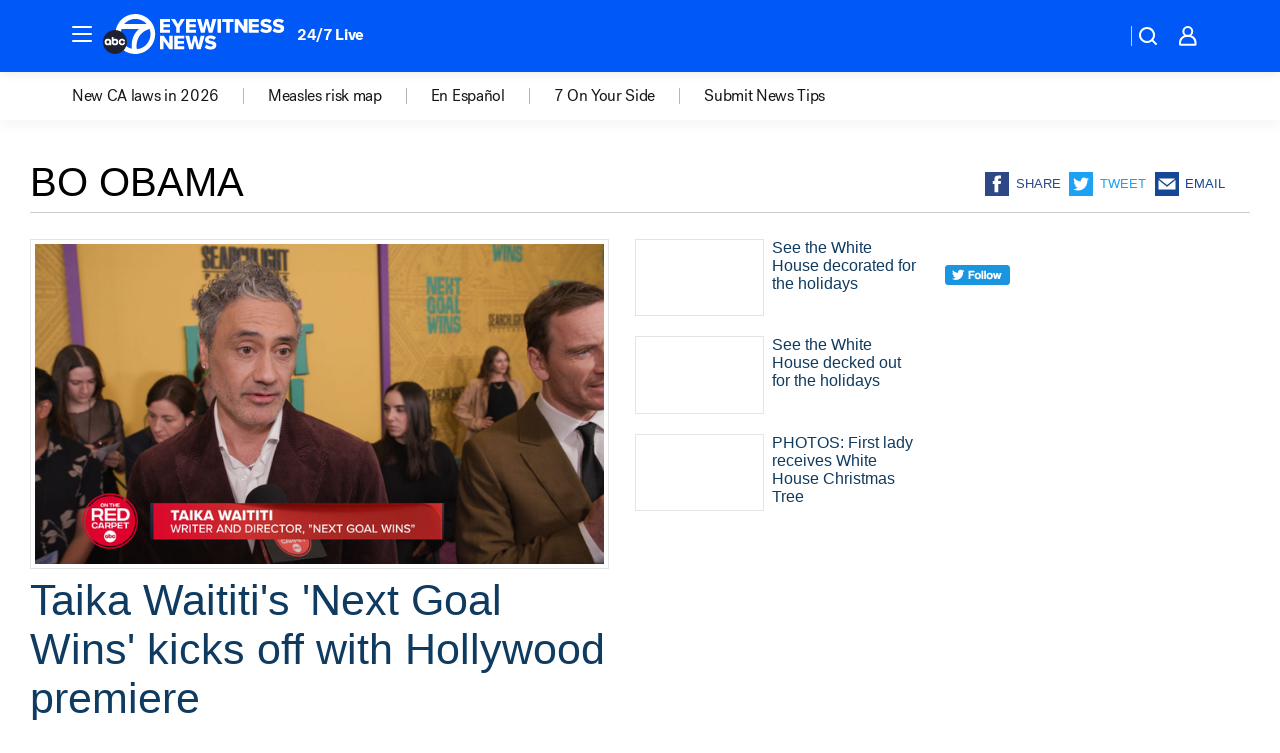

--- FILE ---
content_type: text/html; charset=utf-8
request_url: https://abc7.com/tag/bo-obama/
body_size: 35534
content:

        <!DOCTYPE html>
        <html lang="en" lang="en">
            <head>
                <!-- ABCOTV | b8e36f2bc92a | 6442 | fd5da0b872507b5226da6c77b73268beaabf195d | abc7.com | Sat, 17 Jan 2026 15:20:33 GMT -->
                <meta charSet="utf-8" />
                <meta name="viewport" content="initial-scale=1.0, maximum-scale=3.0, user-scalable=yes" />
                <meta http-equiv="x-ua-compatible" content="IE=edge,chrome=1" />
                <meta property="og:locale" content="en_US" />
                <link href="https://cdn.abcotvs.net/abcotv" rel="preconnect" crossorigin />
                
                <link data-react-helmet="true" rel="shortcut icon" href="https://cdn.abcotvs.net/abcotv/assets/news/kabc/images/logos/favicon.ico"/><link data-react-helmet="true" rel="manifest" href="/manifest.json"/><link data-react-helmet="true" rel="alternate" href="//abc7.com/feed/" title="ABC7 Los Angeles RSS" type="application/rss+xml"/><link data-react-helmet="true" rel="canonical" href="https://abc7.com/tag/bo-obama/"/><link data-react-helmet="true" href="//assets-cdn.abcotvs.net/abcotv/fd5da0b87250-release-01-07-2026.3/client/abcotv/css/fusion-b7008cc0.css" rel="stylesheet"/><link data-react-helmet="true" href="//assets-cdn.abcotvs.net/abcotv/fd5da0b87250-release-01-07-2026.3/client/abcotv/css/7987-3f6c1b98.css" rel="stylesheet"/><link data-react-helmet="true" href="//assets-cdn.abcotvs.net/abcotv/fd5da0b87250-release-01-07-2026.3/client/abcotv/css/abcotv-fecb128a.css" rel="stylesheet"/><link data-react-helmet="true" href="//assets-cdn.abcotvs.net/abcotv/fd5da0b87250-release-01-07-2026.3/client/abcotv/css/7283-b8e957cb.css" rel="stylesheet"/><link data-react-helmet="true" href="//assets-cdn.abcotvs.net/abcotv/fd5da0b87250-release-01-07-2026.3/client/abcotv/css/1448-050f1822.css" rel="stylesheet"/><link data-react-helmet="true" href="//assets-cdn.abcotvs.net/abcotv/fd5da0b87250-release-01-07-2026.3/client/abcotv/css/category-e1991bb5.css" rel="stylesheet"/>
                <script>
                    window.__dataLayer = {"helpersEnabled":true,"page":{},"pzn":{},"site":{"device":"desktop","portal":"news"},"visitor":{}},
                        consentToken = window.localStorage.getItem('consentToken');

                    if (consentToken) {
                        console.log('consentToken', JSON.parse(consentToken))
                        window.__dataLayer.visitor = { consent : JSON.parse(consentToken) }; 
                    }
                </script>
                <script src="https://dcf.espn.com/TWDC-DTCI/prod/Bootstrap.js"></script>
                <link rel="preload" as="font" href="https://s.abcnews.com/assets/dtci/fonts/post-grotesk/PostGrotesk-Book.woff2" crossorigin>
<link rel="preload" as="font" href="https://s.abcnews.com/assets/dtci/fonts/post-grotesk/PostGrotesk-Bold.woff2" crossorigin>
<link rel="preload" as="font" href="https://s.abcnews.com/assets/dtci/fonts/post-grotesk/PostGrotesk-Medium.woff2" crossorigin>
                <script src="//assets-cdn.abcotvs.net/abcotv/fd5da0b87250-release-01-07-2026.3/client/abcotv/runtime-c4323775.js" defer></script><script src="//assets-cdn.abcotvs.net/abcotv/fd5da0b87250-release-01-07-2026.3/client/abcotv/7987-f74ef4ce.js" defer></script><script src="//assets-cdn.abcotvs.net/abcotv/fd5da0b87250-release-01-07-2026.3/client/abcotv/507-c7ed365d.js" defer></script><script src="//assets-cdn.abcotvs.net/abcotv/fd5da0b87250-release-01-07-2026.3/client/abcotv/3983-52fca2ae.js" defer></script><script src="//assets-cdn.abcotvs.net/abcotv/fd5da0b87250-release-01-07-2026.3/client/abcotv/3167-7e4aed9e.js" defer></script><script src="//assets-cdn.abcotvs.net/abcotv/fd5da0b87250-release-01-07-2026.3/client/abcotv/7941-9801ff90.js" defer></script><script src="//assets-cdn.abcotvs.net/abcotv/fd5da0b87250-release-01-07-2026.3/client/abcotv/7283-f183b0f8.js" defer></script><script src="//assets-cdn.abcotvs.net/abcotv/fd5da0b87250-release-01-07-2026.3/client/abcotv/8814-1b0f7fe4.js" defer></script><script src="//assets-cdn.abcotvs.net/abcotv/fd5da0b87250-release-01-07-2026.3/client/abcotv/1448-2aac00e4.js" defer></script>
                <link rel="prefetch" href="//assets-cdn.abcotvs.net/abcotv/fd5da0b87250-release-01-07-2026.3/client/abcotv/_manifest.js" as="script" /><link rel="prefetch" href="//assets-cdn.abcotvs.net/abcotv/fd5da0b87250-release-01-07-2026.3/client/abcotv/abcotv-4118a266.js" as="script" />
<link rel="prefetch" href="//assets-cdn.abcotvs.net/abcotv/fd5da0b87250-release-01-07-2026.3/client/abcotv/category-5572c423.js" as="script" />
                <title data-react-helmet="true">Bo obama - ABC7 Los Angeles</title>
                <meta data-react-helmet="true" name="description" content="bo obama news stories - get the latest updates from ABC7."/><meta data-react-helmet="true" property="fb:app_id" content="1422894341291785"/><meta data-react-helmet="true" property="fb:pages" content="38245492451"/><meta data-react-helmet="true" property="og:site_name" content="ABC7 Los Angeles"/><meta data-react-helmet="true" property="og:url" content="https://abc7.com/tag/bo-obama/"/><meta data-react-helmet="true" property="og:title" content="Bo obama"/><meta data-react-helmet="true" property="og:description" content="bo obama news stories - get the latest updates from ABC7."/><meta data-react-helmet="true" property="og:image" content="https://cdn.abcotvs.net/abcotv/assets/news/kabc/images/logos/default_800x450.jpg"/><meta data-react-helmet="true" property="og:type" content="website"/><meta data-react-helmet="true" name="twitter:site" content="@abc7"/><meta data-react-helmet="true" name="twitter:creator" content="@abc7"/><meta data-react-helmet="true" name="twitter:url" content="https://abc7.com/tag/bo-obama/"/><meta data-react-helmet="true" name="twitter:title" content="Bo obama"/><meta data-react-helmet="true" name="twitter:description" content="bo obama news stories - get the latest updates from ABC7."/><meta data-react-helmet="true" name="twitter:card" content="summary"/><meta data-react-helmet="true" name="twitter:image" content="https://cdn.abcotvs.net/abcotv/assets/news/kabc/images/logos/default_800x450.jpg"/><meta data-react-helmet="true" name="twitter:app:name:iphone" content="kabc"/><meta data-react-helmet="true" name="twitter:app:id:iphone" content="405387506"/><meta data-react-helmet="true" name="twitter:app:name:googleplay" content="kabc"/><meta data-react-helmet="true" name="twitter:app:id:googleplay" content="com.abclocal.kabc.news"/><meta data-react-helmet="true" name="title" content="Bo obama"/><meta data-react-helmet="true" name="medium" content="website"/>
                <script data-react-helmet="true" src="https://scripts.webcontentassessor.com/scripts/fea4ac1291b1ab4b9e08331b030dbfca29ba761aae7f184704ffd867755688c0"></script>
                
                <script data-rum-type="legacy" data-rum-pct="100">(() => {function gc(n){n=document.cookie.match("(^|;) ?"+n+"=([^;]*)(;|$)");return n?n[2]:null}function sc(n){document.cookie=n}function smpl(n){n/=100;return!!n&&Math.random()<=n}var _nr=!1,_nrCookie=gc("_nr");null!==_nrCookie?"1"===_nrCookie&&(_nr=!0):smpl(100)?(_nr=!0,sc("_nr=1; path=/")):(_nr=!1,sc("_nr=0; path=/"));_nr && (() => {;window.NREUM||(NREUM={});NREUM.init={distributed_tracing:{enabled:true},privacy:{cookies_enabled:true},ajax:{deny_list:["bam.nr-data.net"]}};;NREUM.info = {"beacon":"bam.nr-data.net","errorBeacon":"bam.nr-data.net","sa":1,"licenseKey":"5985ced6ff","applicationID":"367459870"};__nr_require=function(t,e,n){function r(n){if(!e[n]){var o=e[n]={exports:{}};t[n][0].call(o.exports,function(e){var o=t[n][1][e];return r(o||e)},o,o.exports)}return e[n].exports}if("function"==typeof __nr_require)return __nr_require;for(var o=0;o<n.length;o++)r(n[o]);return r}({1:[function(t,e,n){function r(t){try{s.console&&console.log(t)}catch(e){}}var o,i=t("ee"),a=t(31),s={};try{o=localStorage.getItem("__nr_flags").split(","),console&&"function"==typeof console.log&&(s.console=!0,o.indexOf("dev")!==-1&&(s.dev=!0),o.indexOf("nr_dev")!==-1&&(s.nrDev=!0))}catch(c){}s.nrDev&&i.on("internal-error",function(t){r(t.stack)}),s.dev&&i.on("fn-err",function(t,e,n){r(n.stack)}),s.dev&&(r("NR AGENT IN DEVELOPMENT MODE"),r("flags: "+a(s,function(t,e){return t}).join(", ")))},{}],2:[function(t,e,n){function r(t,e,n,r,s){try{l?l-=1:o(s||new UncaughtException(t,e,n),!0)}catch(f){try{i("ierr",[f,c.now(),!0])}catch(d){}}return"function"==typeof u&&u.apply(this,a(arguments))}function UncaughtException(t,e,n){this.message=t||"Uncaught error with no additional information",this.sourceURL=e,this.line=n}function o(t,e){var n=e?null:c.now();i("err",[t,n])}var i=t("handle"),a=t(32),s=t("ee"),c=t("loader"),f=t("gos"),u=window.onerror,d=!1,p="nr@seenError";if(!c.disabled){var l=0;c.features.err=!0,t(1),window.onerror=r;try{throw new Error}catch(h){"stack"in h&&(t(14),t(13),"addEventListener"in window&&t(7),c.xhrWrappable&&t(15),d=!0)}s.on("fn-start",function(t,e,n){d&&(l+=1)}),s.on("fn-err",function(t,e,n){d&&!n[p]&&(f(n,p,function(){return!0}),this.thrown=!0,o(n))}),s.on("fn-end",function(){d&&!this.thrown&&l>0&&(l-=1)}),s.on("internal-error",function(t){i("ierr",[t,c.now(),!0])})}},{}],3:[function(t,e,n){var r=t("loader");r.disabled||(r.features.ins=!0)},{}],4:[function(t,e,n){function r(){U++,L=g.hash,this[u]=y.now()}function o(){U--,g.hash!==L&&i(0,!0);var t=y.now();this[h]=~~this[h]+t-this[u],this[d]=t}function i(t,e){E.emit("newURL",[""+g,e])}function a(t,e){t.on(e,function(){this[e]=y.now()})}var s="-start",c="-end",f="-body",u="fn"+s,d="fn"+c,p="cb"+s,l="cb"+c,h="jsTime",m="fetch",v="addEventListener",w=window,g=w.location,y=t("loader");if(w[v]&&y.xhrWrappable&&!y.disabled){var x=t(11),b=t(12),E=t(9),R=t(7),O=t(14),T=t(8),S=t(15),P=t(10),M=t("ee"),C=M.get("tracer"),N=t(23);t(17),y.features.spa=!0;var L,U=0;M.on(u,r),b.on(p,r),P.on(p,r),M.on(d,o),b.on(l,o),P.on(l,o),M.buffer([u,d,"xhr-resolved"]),R.buffer([u]),O.buffer(["setTimeout"+c,"clearTimeout"+s,u]),S.buffer([u,"new-xhr","send-xhr"+s]),T.buffer([m+s,m+"-done",m+f+s,m+f+c]),E.buffer(["newURL"]),x.buffer([u]),b.buffer(["propagate",p,l,"executor-err","resolve"+s]),C.buffer([u,"no-"+u]),P.buffer(["new-jsonp","cb-start","jsonp-error","jsonp-end"]),a(T,m+s),a(T,m+"-done"),a(P,"new-jsonp"),a(P,"jsonp-end"),a(P,"cb-start"),E.on("pushState-end",i),E.on("replaceState-end",i),w[v]("hashchange",i,N(!0)),w[v]("load",i,N(!0)),w[v]("popstate",function(){i(0,U>1)},N(!0))}},{}],5:[function(t,e,n){function r(){var t=new PerformanceObserver(function(t,e){var n=t.getEntries();s(v,[n])});try{t.observe({entryTypes:["resource"]})}catch(e){}}function o(t){if(s(v,[window.performance.getEntriesByType(w)]),window.performance["c"+p])try{window.performance[h](m,o,!1)}catch(t){}else try{window.performance[h]("webkit"+m,o,!1)}catch(t){}}function i(t){}if(window.performance&&window.performance.timing&&window.performance.getEntriesByType){var a=t("ee"),s=t("handle"),c=t(14),f=t(13),u=t(6),d=t(23),p="learResourceTimings",l="addEventListener",h="removeEventListener",m="resourcetimingbufferfull",v="bstResource",w="resource",g="-start",y="-end",x="fn"+g,b="fn"+y,E="bstTimer",R="pushState",O=t("loader");if(!O.disabled){O.features.stn=!0,t(9),"addEventListener"in window&&t(7);var T=NREUM.o.EV;a.on(x,function(t,e){var n=t[0];n instanceof T&&(this.bstStart=O.now())}),a.on(b,function(t,e){var n=t[0];n instanceof T&&s("bst",[n,e,this.bstStart,O.now()])}),c.on(x,function(t,e,n){this.bstStart=O.now(),this.bstType=n}),c.on(b,function(t,e){s(E,[e,this.bstStart,O.now(),this.bstType])}),f.on(x,function(){this.bstStart=O.now()}),f.on(b,function(t,e){s(E,[e,this.bstStart,O.now(),"requestAnimationFrame"])}),a.on(R+g,function(t){this.time=O.now(),this.startPath=location.pathname+location.hash}),a.on(R+y,function(t){s("bstHist",[location.pathname+location.hash,this.startPath,this.time])}),u()?(s(v,[window.performance.getEntriesByType("resource")]),r()):l in window.performance&&(window.performance["c"+p]?window.performance[l](m,o,d(!1)):window.performance[l]("webkit"+m,o,d(!1))),document[l]("scroll",i,d(!1)),document[l]("keypress",i,d(!1)),document[l]("click",i,d(!1))}}},{}],6:[function(t,e,n){e.exports=function(){return"PerformanceObserver"in window&&"function"==typeof window.PerformanceObserver}},{}],7:[function(t,e,n){function r(t){for(var e=t;e&&!e.hasOwnProperty(u);)e=Object.getPrototypeOf(e);e&&o(e)}function o(t){s.inPlace(t,[u,d],"-",i)}function i(t,e){return t[1]}var a=t("ee").get("events"),s=t("wrap-function")(a,!0),c=t("gos"),f=XMLHttpRequest,u="addEventListener",d="removeEventListener";e.exports=a,"getPrototypeOf"in Object?(r(document),r(window),r(f.prototype)):f.prototype.hasOwnProperty(u)&&(o(window),o(f.prototype)),a.on(u+"-start",function(t,e){var n=t[1];if(null!==n&&("function"==typeof n||"object"==typeof n)){var r=c(n,"nr@wrapped",function(){function t(){if("function"==typeof n.handleEvent)return n.handleEvent.apply(n,arguments)}var e={object:t,"function":n}[typeof n];return e?s(e,"fn-",null,e.name||"anonymous"):n});this.wrapped=t[1]=r}}),a.on(d+"-start",function(t){t[1]=this.wrapped||t[1]})},{}],8:[function(t,e,n){function r(t,e,n){var r=t[e];"function"==typeof r&&(t[e]=function(){var t=i(arguments),e={};o.emit(n+"before-start",[t],e);var a;e[m]&&e[m].dt&&(a=e[m].dt);var s=r.apply(this,t);return o.emit(n+"start",[t,a],s),s.then(function(t){return o.emit(n+"end",[null,t],s),t},function(t){throw o.emit(n+"end",[t],s),t})})}var o=t("ee").get("fetch"),i=t(32),a=t(31);e.exports=o;var s=window,c="fetch-",f=c+"body-",u=["arrayBuffer","blob","json","text","formData"],d=s.Request,p=s.Response,l=s.fetch,h="prototype",m="nr@context";d&&p&&l&&(a(u,function(t,e){r(d[h],e,f),r(p[h],e,f)}),r(s,"fetch",c),o.on(c+"end",function(t,e){var n=this;if(e){var r=e.headers.get("content-length");null!==r&&(n.rxSize=r),o.emit(c+"done",[null,e],n)}else o.emit(c+"done",[t],n)}))},{}],9:[function(t,e,n){var r=t("ee").get("history"),o=t("wrap-function")(r);e.exports=r;var i=window.history&&window.history.constructor&&window.history.constructor.prototype,a=window.history;i&&i.pushState&&i.replaceState&&(a=i),o.inPlace(a,["pushState","replaceState"],"-")},{}],10:[function(t,e,n){function r(t){function e(){f.emit("jsonp-end",[],l),t.removeEventListener("load",e,c(!1)),t.removeEventListener("error",n,c(!1))}function n(){f.emit("jsonp-error",[],l),f.emit("jsonp-end",[],l),t.removeEventListener("load",e,c(!1)),t.removeEventListener("error",n,c(!1))}var r=t&&"string"==typeof t.nodeName&&"script"===t.nodeName.toLowerCase();if(r){var o="function"==typeof t.addEventListener;if(o){var a=i(t.src);if(a){var d=s(a),p="function"==typeof d.parent[d.key];if(p){var l={};u.inPlace(d.parent,[d.key],"cb-",l),t.addEventListener("load",e,c(!1)),t.addEventListener("error",n,c(!1)),f.emit("new-jsonp",[t.src],l)}}}}}function o(){return"addEventListener"in window}function i(t){var e=t.match(d);return e?e[1]:null}function a(t,e){var n=t.match(l),r=n[1],o=n[3];return o?a(o,e[r]):e[r]}function s(t){var e=t.match(p);return e&&e.length>=3?{key:e[2],parent:a(e[1],window)}:{key:t,parent:window}}var c=t(23),f=t("ee").get("jsonp"),u=t("wrap-function")(f);if(e.exports=f,o()){var d=/[?&](?:callback|cb)=([^&#]+)/,p=/(.*).([^.]+)/,l=/^(w+)(.|$)(.*)$/,h=["appendChild","insertBefore","replaceChild"];Node&&Node.prototype&&Node.prototype.appendChild?u.inPlace(Node.prototype,h,"dom-"):(u.inPlace(HTMLElement.prototype,h,"dom-"),u.inPlace(HTMLHeadElement.prototype,h,"dom-"),u.inPlace(HTMLBodyElement.prototype,h,"dom-")),f.on("dom-start",function(t){r(t[0])})}},{}],11:[function(t,e,n){var r=t("ee").get("mutation"),o=t("wrap-function")(r),i=NREUM.o.MO;e.exports=r,i&&(window.MutationObserver=function(t){return this instanceof i?new i(o(t,"fn-")):i.apply(this,arguments)},MutationObserver.prototype=i.prototype)},{}],12:[function(t,e,n){function r(t){var e=i.context(),n=s(t,"executor-",e,null,!1),r=new f(n);return i.context(r).getCtx=function(){return e},r}var o=t("wrap-function"),i=t("ee").get("promise"),a=t("ee").getOrSetContext,s=o(i),c=t(31),f=NREUM.o.PR;e.exports=i,f&&(window.Promise=r,["all","race"].forEach(function(t){var e=f[t];f[t]=function(n){function r(t){return function(){i.emit("propagate",[null,!o],a,!1,!1),o=o||!t}}var o=!1;c(n,function(e,n){Promise.resolve(n).then(r("all"===t),r(!1))});var a=e.apply(f,arguments),s=f.resolve(a);return s}}),["resolve","reject"].forEach(function(t){var e=f[t];f[t]=function(t){var n=e.apply(f,arguments);return t!==n&&i.emit("propagate",[t,!0],n,!1,!1),n}}),f.prototype["catch"]=function(t){return this.then(null,t)},f.prototype=Object.create(f.prototype,{constructor:{value:r}}),c(Object.getOwnPropertyNames(f),function(t,e){try{r[e]=f[e]}catch(n){}}),o.wrapInPlace(f.prototype,"then",function(t){return function(){var e=this,n=o.argsToArray.apply(this,arguments),r=a(e);r.promise=e,n[0]=s(n[0],"cb-",r,null,!1),n[1]=s(n[1],"cb-",r,null,!1);var c=t.apply(this,n);return r.nextPromise=c,i.emit("propagate",[e,!0],c,!1,!1),c}}),i.on("executor-start",function(t){t[0]=s(t[0],"resolve-",this,null,!1),t[1]=s(t[1],"resolve-",this,null,!1)}),i.on("executor-err",function(t,e,n){t[1](n)}),i.on("cb-end",function(t,e,n){i.emit("propagate",[n,!0],this.nextPromise,!1,!1)}),i.on("propagate",function(t,e,n){this.getCtx&&!e||(this.getCtx=function(){if(t instanceof Promise)var e=i.context(t);return e&&e.getCtx?e.getCtx():this})}),r.toString=function(){return""+f})},{}],13:[function(t,e,n){var r=t("ee").get("raf"),o=t("wrap-function")(r),i="equestAnimationFrame";e.exports=r,o.inPlace(window,["r"+i,"mozR"+i,"webkitR"+i,"msR"+i],"raf-"),r.on("raf-start",function(t){t[0]=o(t[0],"fn-")})},{}],14:[function(t,e,n){function r(t,e,n){t[0]=a(t[0],"fn-",null,n)}function o(t,e,n){this.method=n,this.timerDuration=isNaN(t[1])?0:+t[1],t[0]=a(t[0],"fn-",this,n)}var i=t("ee").get("timer"),a=t("wrap-function")(i),s="setTimeout",c="setInterval",f="clearTimeout",u="-start",d="-";e.exports=i,a.inPlace(window,[s,"setImmediate"],s+d),a.inPlace(window,[c],c+d),a.inPlace(window,[f,"clearImmediate"],f+d),i.on(c+u,r),i.on(s+u,o)},{}],15:[function(t,e,n){function r(t,e){d.inPlace(e,["onreadystatechange"],"fn-",s)}function o(){var t=this,e=u.context(t);t.readyState>3&&!e.resolved&&(e.resolved=!0,u.emit("xhr-resolved",[],t)),d.inPlace(t,y,"fn-",s)}function i(t){x.push(t),m&&(E?E.then(a):w?w(a):(R=-R,O.data=R))}function a(){for(var t=0;t<x.length;t++)r([],x[t]);x.length&&(x=[])}function s(t,e){return e}function c(t,e){for(var n in t)e[n]=t[n];return e}t(7);var f=t("ee"),u=f.get("xhr"),d=t("wrap-function")(u),p=t(23),l=NREUM.o,h=l.XHR,m=l.MO,v=l.PR,w=l.SI,g="readystatechange",y=["onload","onerror","onabort","onloadstart","onloadend","onprogress","ontimeout"],x=[];e.exports=u;var b=window.XMLHttpRequest=function(t){var e=new h(t);try{u.emit("new-xhr",[e],e),e.addEventListener(g,o,p(!1))}catch(n){try{u.emit("internal-error",[n])}catch(r){}}return e};if(c(h,b),b.prototype=h.prototype,d.inPlace(b.prototype,["open","send"],"-xhr-",s),u.on("send-xhr-start",function(t,e){r(t,e),i(e)}),u.on("open-xhr-start",r),m){var E=v&&v.resolve();if(!w&&!v){var R=1,O=document.createTextNode(R);new m(a).observe(O,{characterData:!0})}}else f.on("fn-end",function(t){t[0]&&t[0].type===g||a()})},{}],16:[function(t,e,n){function r(t){if(!s(t))return null;var e=window.NREUM;if(!e.loader_config)return null;var n=(e.loader_config.accountID||"").toString()||null,r=(e.loader_config.agentID||"").toString()||null,f=(e.loader_config.trustKey||"").toString()||null;if(!n||!r)return null;var h=l.generateSpanId(),m=l.generateTraceId(),v=Date.now(),w={spanId:h,traceId:m,timestamp:v};return(t.sameOrigin||c(t)&&p())&&(w.traceContextParentHeader=o(h,m),w.traceContextStateHeader=i(h,v,n,r,f)),(t.sameOrigin&&!u()||!t.sameOrigin&&c(t)&&d())&&(w.newrelicHeader=a(h,m,v,n,r,f)),w}function o(t,e){return"00-"+e+"-"+t+"-01"}function i(t,e,n,r,o){var i=0,a="",s=1,c="",f="";return o+"@nr="+i+"-"+s+"-"+n+"-"+r+"-"+t+"-"+a+"-"+c+"-"+f+"-"+e}function a(t,e,n,r,o,i){var a="btoa"in window&&"function"==typeof window.btoa;if(!a)return null;var s={v:[0,1],d:{ty:"Browser",ac:r,ap:o,id:t,tr:e,ti:n}};return i&&r!==i&&(s.d.tk=i),btoa(JSON.stringify(s))}function s(t){return f()&&c(t)}function c(t){var e=!1,n={};if("init"in NREUM&&"distributed_tracing"in NREUM.init&&(n=NREUM.init.distributed_tracing),t.sameOrigin)e=!0;else if(n.allowed_origins instanceof Array)for(var r=0;r<n.allowed_origins.length;r++){var o=h(n.allowed_origins[r]);if(t.hostname===o.hostname&&t.protocol===o.protocol&&t.port===o.port){e=!0;break}}return e}function f(){return"init"in NREUM&&"distributed_tracing"in NREUM.init&&!!NREUM.init.distributed_tracing.enabled}function u(){return"init"in NREUM&&"distributed_tracing"in NREUM.init&&!!NREUM.init.distributed_tracing.exclude_newrelic_header}function d(){return"init"in NREUM&&"distributed_tracing"in NREUM.init&&NREUM.init.distributed_tracing.cors_use_newrelic_header!==!1}function p(){return"init"in NREUM&&"distributed_tracing"in NREUM.init&&!!NREUM.init.distributed_tracing.cors_use_tracecontext_headers}var l=t(28),h=t(18);e.exports={generateTracePayload:r,shouldGenerateTrace:s}},{}],17:[function(t,e,n){function r(t){var e=this.params,n=this.metrics;if(!this.ended){this.ended=!0;for(var r=0;r<p;r++)t.removeEventListener(d[r],this.listener,!1);return e.protocol&&"data"===e.protocol?void g("Ajax/DataUrl/Excluded"):void(e.aborted||(n.duration=a.now()-this.startTime,this.loadCaptureCalled||4!==t.readyState?null==e.status&&(e.status=0):i(this,t),n.cbTime=this.cbTime,s("xhr",[e,n,this.startTime,this.endTime,"xhr"],this)))}}function o(t,e){var n=c(e),r=t.params;r.hostname=n.hostname,r.port=n.port,r.protocol=n.protocol,r.host=n.hostname+":"+n.port,r.pathname=n.pathname,t.parsedOrigin=n,t.sameOrigin=n.sameOrigin}function i(t,e){t.params.status=e.status;var n=v(e,t.lastSize);if(n&&(t.metrics.rxSize=n),t.sameOrigin){var r=e.getResponseHeader("X-NewRelic-App-Data");r&&(t.params.cat=r.split(", ").pop())}t.loadCaptureCalled=!0}var a=t("loader");if(a.xhrWrappable&&!a.disabled){var s=t("handle"),c=t(18),f=t(16).generateTracePayload,u=t("ee"),d=["load","error","abort","timeout"],p=d.length,l=t("id"),h=t(24),m=t(22),v=t(19),w=t(23),g=t(25).recordSupportability,y=NREUM.o.REQ,x=window.XMLHttpRequest;a.features.xhr=!0,t(15),t(8),u.on("new-xhr",function(t){var e=this;e.totalCbs=0,e.called=0,e.cbTime=0,e.end=r,e.ended=!1,e.xhrGuids={},e.lastSize=null,e.loadCaptureCalled=!1,e.params=this.params||{},e.metrics=this.metrics||{},t.addEventListener("load",function(n){i(e,t)},w(!1)),h&&(h>34||h<10)||t.addEventListener("progress",function(t){e.lastSize=t.loaded},w(!1))}),u.on("open-xhr-start",function(t){this.params={method:t[0]},o(this,t[1]),this.metrics={}}),u.on("open-xhr-end",function(t,e){"loader_config"in NREUM&&"xpid"in NREUM.loader_config&&this.sameOrigin&&e.setRequestHeader("X-NewRelic-ID",NREUM.loader_config.xpid);var n=f(this.parsedOrigin);if(n){var r=!1;n.newrelicHeader&&(e.setRequestHeader("newrelic",n.newrelicHeader),r=!0),n.traceContextParentHeader&&(e.setRequestHeader("traceparent",n.traceContextParentHeader),n.traceContextStateHeader&&e.setRequestHeader("tracestate",n.traceContextStateHeader),r=!0),r&&(this.dt=n)}}),u.on("send-xhr-start",function(t,e){var n=this.metrics,r=t[0],o=this;if(n&&r){var i=m(r);i&&(n.txSize=i)}this.startTime=a.now(),this.listener=function(t){try{"abort"!==t.type||o.loadCaptureCalled||(o.params.aborted=!0),("load"!==t.type||o.called===o.totalCbs&&(o.onloadCalled||"function"!=typeof e.onload))&&o.end(e)}catch(n){try{u.emit("internal-error",[n])}catch(r){}}};for(var s=0;s<p;s++)e.addEventListener(d[s],this.listener,w(!1))}),u.on("xhr-cb-time",function(t,e,n){this.cbTime+=t,e?this.onloadCalled=!0:this.called+=1,this.called!==this.totalCbs||!this.onloadCalled&&"function"==typeof n.onload||this.end(n)}),u.on("xhr-load-added",function(t,e){var n=""+l(t)+!!e;this.xhrGuids&&!this.xhrGuids[n]&&(this.xhrGuids[n]=!0,this.totalCbs+=1)}),u.on("xhr-load-removed",function(t,e){var n=""+l(t)+!!e;this.xhrGuids&&this.xhrGuids[n]&&(delete this.xhrGuids[n],this.totalCbs-=1)}),u.on("xhr-resolved",function(){this.endTime=a.now()}),u.on("addEventListener-end",function(t,e){e instanceof x&&"load"===t[0]&&u.emit("xhr-load-added",[t[1],t[2]],e)}),u.on("removeEventListener-end",function(t,e){e instanceof x&&"load"===t[0]&&u.emit("xhr-load-removed",[t[1],t[2]],e)}),u.on("fn-start",function(t,e,n){e instanceof x&&("onload"===n&&(this.onload=!0),("load"===(t[0]&&t[0].type)||this.onload)&&(this.xhrCbStart=a.now()))}),u.on("fn-end",function(t,e){this.xhrCbStart&&u.emit("xhr-cb-time",[a.now()-this.xhrCbStart,this.onload,e],e)}),u.on("fetch-before-start",function(t){function e(t,e){var n=!1;return e.newrelicHeader&&(t.set("newrelic",e.newrelicHeader),n=!0),e.traceContextParentHeader&&(t.set("traceparent",e.traceContextParentHeader),e.traceContextStateHeader&&t.set("tracestate",e.traceContextStateHeader),n=!0),n}var n,r=t[1]||{};"string"==typeof t[0]?n=t[0]:t[0]&&t[0].url?n=t[0].url:window.URL&&t[0]&&t[0]instanceof URL&&(n=t[0].href),n&&(this.parsedOrigin=c(n),this.sameOrigin=this.parsedOrigin.sameOrigin);var o=f(this.parsedOrigin);if(o&&(o.newrelicHeader||o.traceContextParentHeader))if("string"==typeof t[0]||window.URL&&t[0]&&t[0]instanceof URL){var i={};for(var a in r)i[a]=r[a];i.headers=new Headers(r.headers||{}),e(i.headers,o)&&(this.dt=o),t.length>1?t[1]=i:t.push(i)}else t[0]&&t[0].headers&&e(t[0].headers,o)&&(this.dt=o)}),u.on("fetch-start",function(t,e){this.params={},this.metrics={},this.startTime=a.now(),this.dt=e,t.length>=1&&(this.target=t[0]),t.length>=2&&(this.opts=t[1]);var n,r=this.opts||{},i=this.target;if("string"==typeof i?n=i:"object"==typeof i&&i instanceof y?n=i.url:window.URL&&"object"==typeof i&&i instanceof URL&&(n=i.href),o(this,n),"data"!==this.params.protocol){var s=(""+(i&&i instanceof y&&i.method||r.method||"GET")).toUpperCase();this.params.method=s,this.txSize=m(r.body)||0}}),u.on("fetch-done",function(t,e){if(this.endTime=a.now(),this.params||(this.params={}),"data"===this.params.protocol)return void g("Ajax/DataUrl/Excluded");this.params.status=e?e.status:0;var n;"string"==typeof this.rxSize&&this.rxSize.length>0&&(n=+this.rxSize);var r={txSize:this.txSize,rxSize:n,duration:a.now()-this.startTime};s("xhr",[this.params,r,this.startTime,this.endTime,"fetch"],this)})}},{}],18:[function(t,e,n){var r={};e.exports=function(t){if(t in r)return r[t];if(0===(t||"").indexOf("data:"))return{protocol:"data"};var e=document.createElement("a"),n=window.location,o={};e.href=t,o.port=e.port;var i=e.href.split("://");!o.port&&i[1]&&(o.port=i[1].split("/")[0].split("@").pop().split(":")[1]),o.port&&"0"!==o.port||(o.port="https"===i[0]?"443":"80"),o.hostname=e.hostname||n.hostname,o.pathname=e.pathname,o.protocol=i[0],"/"!==o.pathname.charAt(0)&&(o.pathname="/"+o.pathname);var a=!e.protocol||":"===e.protocol||e.protocol===n.protocol,s=e.hostname===document.domain&&e.port===n.port;return o.sameOrigin=a&&(!e.hostname||s),"/"===o.pathname&&(r[t]=o),o}},{}],19:[function(t,e,n){function r(t,e){var n=t.responseType;return"json"===n&&null!==e?e:"arraybuffer"===n||"blob"===n||"json"===n?o(t.response):"text"===n||""===n||void 0===n?o(t.responseText):void 0}var o=t(22);e.exports=r},{}],20:[function(t,e,n){function r(){}function o(t,e,n,r){return function(){return u.recordSupportability("API/"+e+"/called"),i(t+e,[f.now()].concat(s(arguments)),n?null:this,r),n?void 0:this}}var i=t("handle"),a=t(31),s=t(32),c=t("ee").get("tracer"),f=t("loader"),u=t(25),d=NREUM;"undefined"==typeof window.newrelic&&(newrelic=d);var p=["setPageViewName","setCustomAttribute","setErrorHandler","finished","addToTrace","inlineHit","addRelease"],l="api-",h=l+"ixn-";a(p,function(t,e){d[e]=o(l,e,!0,"api")}),d.addPageAction=o(l,"addPageAction",!0),d.setCurrentRouteName=o(l,"routeName",!0),e.exports=newrelic,d.interaction=function(){return(new r).get()};var m=r.prototype={createTracer:function(t,e){var n={},r=this,o="function"==typeof e;return i(h+"tracer",[f.now(),t,n],r),function(){if(c.emit((o?"":"no-")+"fn-start",[f.now(),r,o],n),o)try{return e.apply(this,arguments)}catch(t){throw c.emit("fn-err",[arguments,this,t],n),t}finally{c.emit("fn-end",[f.now()],n)}}}};a("actionText,setName,setAttribute,save,ignore,onEnd,getContext,end,get".split(","),function(t,e){m[e]=o(h,e)}),newrelic.noticeError=function(t,e){"string"==typeof t&&(t=new Error(t)),u.recordSupportability("API/noticeError/called"),i("err",[t,f.now(),!1,e])}},{}],21:[function(t,e,n){function r(t){if(NREUM.init){for(var e=NREUM.init,n=t.split("."),r=0;r<n.length-1;r++)if(e=e[n[r]],"object"!=typeof e)return;return e=e[n[n.length-1]]}}e.exports={getConfiguration:r}},{}],22:[function(t,e,n){e.exports=function(t){if("string"==typeof t&&t.length)return t.length;if("object"==typeof t){if("undefined"!=typeof ArrayBuffer&&t instanceof ArrayBuffer&&t.byteLength)return t.byteLength;if("undefined"!=typeof Blob&&t instanceof Blob&&t.size)return t.size;if(!("undefined"!=typeof FormData&&t instanceof FormData))try{return JSON.stringify(t).length}catch(e){return}}}},{}],23:[function(t,e,n){var r=!1;try{var o=Object.defineProperty({},"passive",{get:function(){r=!0}});window.addEventListener("testPassive",null,o),window.removeEventListener("testPassive",null,o)}catch(i){}e.exports=function(t){return r?{passive:!0,capture:!!t}:!!t}},{}],24:[function(t,e,n){var r=0,o=navigator.userAgent.match(/Firefox[/s](d+.d+)/);o&&(r=+o[1]),e.exports=r},{}],25:[function(t,e,n){function r(t,e){var n=[a,t,{name:t},e];return i("storeMetric",n,null,"api"),n}function o(t,e){var n=[s,t,{name:t},e];return i("storeEventMetrics",n,null,"api"),n}var i=t("handle"),a="sm",s="cm";e.exports={constants:{SUPPORTABILITY_METRIC:a,CUSTOM_METRIC:s},recordSupportability:r,recordCustom:o}},{}],26:[function(t,e,n){function r(){return s.exists&&performance.now?Math.round(performance.now()):(i=Math.max((new Date).getTime(),i))-a}function o(){return i}var i=(new Date).getTime(),a=i,s=t(33);e.exports=r,e.exports.offset=a,e.exports.getLastTimestamp=o},{}],27:[function(t,e,n){function r(t,e){var n=t.getEntries();n.forEach(function(t){"first-paint"===t.name?l("timing",["fp",Math.floor(t.startTime)]):"first-contentful-paint"===t.name&&l("timing",["fcp",Math.floor(t.startTime)])})}function o(t,e){var n=t.getEntries();if(n.length>0){var r=n[n.length-1];if(f&&f<r.startTime)return;var o=[r],i=a({});i&&o.push(i),l("lcp",o)}}function i(t){t.getEntries().forEach(function(t){t.hadRecentInput||l("cls",[t])})}function a(t){var e=navigator.connection||navigator.mozConnection||navigator.webkitConnection;if(e)return e.type&&(t["net-type"]=e.type),e.effectiveType&&(t["net-etype"]=e.effectiveType),e.rtt&&(t["net-rtt"]=e.rtt),e.downlink&&(t["net-dlink"]=e.downlink),t}function s(t){if(t instanceof w&&!y){var e=Math.round(t.timeStamp),n={type:t.type};a(n),e<=h.now()?n.fid=h.now()-e:e>h.offset&&e<=Date.now()?(e-=h.offset,n.fid=h.now()-e):e=h.now(),y=!0,l("timing",["fi",e,n])}}function c(t){"hidden"===t&&(f=h.now(),l("pageHide",[f]))}if(!("init"in NREUM&&"page_view_timing"in NREUM.init&&"enabled"in NREUM.init.page_view_timing&&NREUM.init.page_view_timing.enabled===!1)){var f,u,d,p,l=t("handle"),h=t("loader"),m=t(30),v=t(23),w=NREUM.o.EV;if("PerformanceObserver"in window&&"function"==typeof window.PerformanceObserver){u=new PerformanceObserver(r);try{u.observe({entryTypes:["paint"]})}catch(g){}d=new PerformanceObserver(o);try{d.observe({entryTypes:["largest-contentful-paint"]})}catch(g){}p=new PerformanceObserver(i);try{p.observe({type:"layout-shift",buffered:!0})}catch(g){}}if("addEventListener"in document){var y=!1,x=["click","keydown","mousedown","pointerdown","touchstart"];x.forEach(function(t){document.addEventListener(t,s,v(!1))})}m(c)}},{}],28:[function(t,e,n){function r(){function t(){return e?15&e[n++]:16*Math.random()|0}var e=null,n=0,r=window.crypto||window.msCrypto;r&&r.getRandomValues&&(e=r.getRandomValues(new Uint8Array(31)));for(var o,i="xxxxxxxx-xxxx-4xxx-yxxx-xxxxxxxxxxxx",a="",s=0;s<i.length;s++)o=i[s],"x"===o?a+=t().toString(16):"y"===o?(o=3&t()|8,a+=o.toString(16)):a+=o;return a}function o(){return a(16)}function i(){return a(32)}function a(t){function e(){return n?15&n[r++]:16*Math.random()|0}var n=null,r=0,o=window.crypto||window.msCrypto;o&&o.getRandomValues&&Uint8Array&&(n=o.getRandomValues(new Uint8Array(t)));for(var i=[],a=0;a<t;a++)i.push(e().toString(16));return i.join("")}e.exports={generateUuid:r,generateSpanId:o,generateTraceId:i}},{}],29:[function(t,e,n){function r(t,e){if(!o)return!1;if(t!==o)return!1;if(!e)return!0;if(!i)return!1;for(var n=i.split("."),r=e.split("."),a=0;a<r.length;a++)if(r[a]!==n[a])return!1;return!0}var o=null,i=null,a=/Version\/(\S+)\s+Safari/;if(navigator.userAgent){var s=navigator.userAgent,c=s.match(a);c&&s.indexOf("Chrome")===-1&&s.indexOf("Chromium")===-1&&(o="Safari",i=c[1])}e.exports={agent:o,version:i,match:r}},{}],30:[function(t,e,n){function r(t){function e(){t(s&&document[s]?document[s]:document[i]?"hidden":"visible")}"addEventListener"in document&&a&&document.addEventListener(a,e,o(!1))}var o=t(23);e.exports=r;var i,a,s;"undefined"!=typeof document.hidden?(i="hidden",a="visibilitychange",s="visibilityState"):"undefined"!=typeof document.msHidden?(i="msHidden",a="msvisibilitychange"):"undefined"!=typeof document.webkitHidden&&(i="webkitHidden",a="webkitvisibilitychange",s="webkitVisibilityState")},{}],31:[function(t,e,n){function r(t,e){var n=[],r="",i=0;for(r in t)o.call(t,r)&&(n[i]=e(r,t[r]),i+=1);return n}var o=Object.prototype.hasOwnProperty;e.exports=r},{}],32:[function(t,e,n){function r(t,e,n){e||(e=0),"undefined"==typeof n&&(n=t?t.length:0);for(var r=-1,o=n-e||0,i=Array(o<0?0:o);++r<o;)i[r]=t[e+r];return i}e.exports=r},{}],33:[function(t,e,n){e.exports={exists:"undefined"!=typeof window.performance&&window.performance.timing&&"undefined"!=typeof window.performance.timing.navigationStart}},{}],ee:[function(t,e,n){function r(){}function o(t){function e(t){return t&&t instanceof r?t:t?f(t,c,a):a()}function n(n,r,o,i,a){if(a!==!1&&(a=!0),!l.aborted||i){t&&a&&t(n,r,o);for(var s=e(o),c=m(n),f=c.length,u=0;u<f;u++)c[u].apply(s,r);var p=d[y[n]];return p&&p.push([x,n,r,s]),s}}function i(t,e){g[t]=m(t).concat(e)}function h(t,e){var n=g[t];if(n)for(var r=0;r<n.length;r++)n[r]===e&&n.splice(r,1)}function m(t){return g[t]||[]}function v(t){return p[t]=p[t]||o(n)}function w(t,e){l.aborted||u(t,function(t,n){e=e||"feature",y[n]=e,e in d||(d[e]=[])})}var g={},y={},x={on:i,addEventListener:i,removeEventListener:h,emit:n,get:v,listeners:m,context:e,buffer:w,abort:s,aborted:!1};return x}function i(t){return f(t,c,a)}function a(){return new r}function s(){(d.api||d.feature)&&(l.aborted=!0,d=l.backlog={})}var c="nr@context",f=t("gos"),u=t(31),d={},p={},l=e.exports=o();e.exports.getOrSetContext=i,l.backlog=d},{}],gos:[function(t,e,n){function r(t,e,n){if(o.call(t,e))return t[e];var r=n();if(Object.defineProperty&&Object.keys)try{return Object.defineProperty(t,e,{value:r,writable:!0,enumerable:!1}),r}catch(i){}return t[e]=r,r}var o=Object.prototype.hasOwnProperty;e.exports=r},{}],handle:[function(t,e,n){function r(t,e,n,r){o.buffer([t],r),o.emit(t,e,n)}var o=t("ee").get("handle");e.exports=r,r.ee=o},{}],id:[function(t,e,n){function r(t){var e=typeof t;return!t||"object"!==e&&"function"!==e?-1:t===window?0:a(t,i,function(){return o++})}var o=1,i="nr@id",a=t("gos");e.exports=r},{}],loader:[function(t,e,n){function r(){if(!T++){var t=O.info=NREUM.info,e=m.getElementsByTagName("script")[0];if(setTimeout(f.abort,3e4),!(t&&t.licenseKey&&t.applicationID&&e))return f.abort();c(E,function(e,n){t[e]||(t[e]=n)});var n=a();s("mark",["onload",n+O.offset],null,"api"),s("timing",["load",n]);var r=m.createElement("script");0===t.agent.indexOf("http://")||0===t.agent.indexOf("https://")?r.src=t.agent:r.src=l+"://"+t.agent,e.parentNode.insertBefore(r,e)}}function o(){"complete"===m.readyState&&i()}function i(){s("mark",["domContent",a()+O.offset],null,"api")}var a=t(26),s=t("handle"),c=t(31),f=t("ee"),u=t(29),d=t(21),p=t(23),l=d.getConfiguration("ssl")===!1?"http":"https",h=window,m=h.document,v="addEventListener",w="attachEvent",g=h.XMLHttpRequest,y=g&&g.prototype,x=!1;NREUM.o={ST:setTimeout,SI:h.setImmediate,CT:clearTimeout,XHR:g,REQ:h.Request,EV:h.Event,PR:h.Promise,MO:h.MutationObserver};var b=""+location,E={beacon:"bam.nr-data.net",errorBeacon:"bam.nr-data.net",agent:"js-agent.newrelic.com/nr-spa-1216.min.js"},R=g&&y&&y[v]&&!/CriOS/.test(navigator.userAgent),O=e.exports={offset:a.getLastTimestamp(),now:a,origin:b,features:{},xhrWrappable:R,userAgent:u,disabled:x};if(!x){t(20),t(27),m[v]?(m[v]("DOMContentLoaded",i,p(!1)),h[v]("load",r,p(!1))):(m[w]("onreadystatechange",o),h[w]("onload",r)),s("mark",["firstbyte",a.getLastTimestamp()],null,"api");var T=0}},{}],"wrap-function":[function(t,e,n){function r(t,e){function n(e,n,r,c,f){function nrWrapper(){var i,a,u,p;try{a=this,i=d(arguments),u="function"==typeof r?r(i,a):r||{}}catch(l){o([l,"",[i,a,c],u],t)}s(n+"start",[i,a,c],u,f);try{return p=e.apply(a,i)}catch(h){throw s(n+"err",[i,a,h],u,f),h}finally{s(n+"end",[i,a,p],u,f)}}return a(e)?e:(n||(n=""),nrWrapper[p]=e,i(e,nrWrapper,t),nrWrapper)}function r(t,e,r,o,i){r||(r="");var s,c,f,u="-"===r.charAt(0);for(f=0;f<e.length;f++)c=e[f],s=t[c],a(s)||(t[c]=n(s,u?c+r:r,o,c,i))}function s(n,r,i,a){if(!h||e){var s=h;h=!0;try{t.emit(n,r,i,e,a)}catch(c){o([c,n,r,i],t)}h=s}}return t||(t=u),n.inPlace=r,n.flag=p,n}function o(t,e){e||(e=u);try{e.emit("internal-error",t)}catch(n){}}function i(t,e,n){if(Object.defineProperty&&Object.keys)try{var r=Object.keys(t);return r.forEach(function(n){Object.defineProperty(e,n,{get:function(){return t[n]},set:function(e){return t[n]=e,e}})}),e}catch(i){o([i],n)}for(var a in t)l.call(t,a)&&(e[a]=t[a]);return e}function a(t){return!(t&&t instanceof Function&&t.apply&&!t[p])}function s(t,e){var n=e(t);return n[p]=t,i(t,n,u),n}function c(t,e,n){var r=t[e];t[e]=s(r,n)}function f(){for(var t=arguments.length,e=new Array(t),n=0;n<t;++n)e[n]=arguments[n];return e}var u=t("ee"),d=t(32),p="nr@original",l=Object.prototype.hasOwnProperty,h=!1;e.exports=r,e.exports.wrapFunction=s,e.exports.wrapInPlace=c,e.exports.argsToArray=f},{}]},{},["loader",2,17,5,3,4]);;NREUM.info={"beacon":"bam.nr-data.net","errorBeacon":"bam.nr-data.net","sa":1,"licenseKey":"8d01ff17d1","applicationID":"415461361"}})();})();</script>
                <link href="//assets-cdn.abcotvs.net" rel="preconnect" />
                <link href="https://cdn.abcotvs.net/abcotv" rel="preconnect" crossorigin />
                <script>(function(){function a(a){var b,c=g.floor(65535*g.random()).toString(16);for(b=4-c.length;0<b;b--)c="0"+c;return a=(String()+a).substring(0,4),!Number.isNaN(parseInt(a,16))&&a.length?a+c.substr(a.length):c}function b(){var a=c(window.location.hostname);return a?"."+a:".go.com"}function c(a=""){var b=a.match(/[^.]+(?:.com?(?:.[a-z]{2})?|(?:.[a-z]+))?$/i);if(b&&b.length)return b[0].replace(/:[0-9]+$/,"")}function d(a,b,c,d,g,h){var i,j=!1;if(f.test(c)&&(c=c.replace(f,""),j=!0),!a||/^(?:expires|max-age|path|domain|secure)$/i.test(a))return!1;if(i=a+"="+b,g&&g instanceof Date&&(i+="; expires="+g.toUTCString()),c&&(i+="; domain="+c),d&&(i+="; path="+d),h&&(i+="; secure"),document.cookie=i,j){var k="www"+(/^./.test(c)?"":".")+c;e(a,k,d||"")}return!0}function e(a,b,c){return document.cookie=encodeURIComponent(a)+"=; expires=Thu, 01 Jan 1970 00:00:00 GMT"+(b?"; domain="+b:"")+(c?"; path="+c:""),!0}var f=/^.?www/,g=Math;(function(a){for(var b,d=a+"=",e=document.cookie.split(";"),f=0;f<e.length;f++){for(b=e[f];" "===b.charAt(0);)b=b.substring(1,b.length);if(0===b.indexOf(d))return b.substring(d.length,b.length)}return null})("SWID")||function(a){if(a){var c=new Date(Date.now());c.setFullYear(c.getFullYear()+1),d("SWID",a,b(),"/",c)}}(function(){return String()+a()+a()+"-"+a()+"-"+a("4")+"-"+a((g.floor(10*g.random())%4+8).toString(16))+"-"+a()+a()+a()}())})();</script>
            </head>
            <body class="">
                
                <div id="abcotv"><div id="fitt-analytics"><div class="bp-mobileMDPlus bp-mobileLGPlus bp-tabletPlus bp-desktopPlus bp-desktopLGPlus"><div class="wrapper category"><div id="themeProvider" class="theme-light "><section class="nav sticky topzero"><header class="VZTD lZur JhJDA tomuH qpSyx crEfr duUVQ "><div id="NavigationContainer" class="VZTD nkdHX mLASH OfbiZ gbxlc OAKIS OrkQb sHsPe lqtkC glxIO HfYhe vUYNV McMna WtEci pdYhu seFhp "><div class="VZTD ZaRVE URqSb "><div id="NavigationMenu" class="UbGlr awXxV lZur QNwmF SrhIT CSJky fKGaR MELDj bwJpP oFbxM sCAKu JmqhH LNPNz XedOc INRRi zyWBh HZYdm KUWLd ghwbF " aria-expanded="false" aria-label="Site Menu" role="button" tabindex="0"><div id="NavigationMenuIcon" class="xwYCG chWWz xItUF awXxV lZur dnyYA SGbxA CSJky klTtn TqWpy hDYpx LEjY VMTsP AqjSi krKko MdvlB SwrCi PMtn qNrLC PriDW HkWF oFFrS kGyAC "></div></div><div class="VZTD mLASH "><a href="https://abc7.com/" aria-label="ABC7 Los Angeles homepage"><img class="Hxa-d QNwmF CKa-dw " src="https://cdn.abcotvs.net/abcotv/assets/news/global/images/feature-header/kabc-lg.svg"/><img class="Hxa-d NzyJW hyWKA BKvsz " src="https://cdn.abcotvs.net/abcotv/assets/news/global/images/feature-header/kabc-sm.svg"/></a></div><div class="feature-nav-local"><div class="VZTD HNQqj ZaRVE "><span class="NzyJW bfzCU OlYnP vtZdS BnAMJ ioHuy QbACp vLCTF AyXGx ubOdK WtEci FfVOu seFhp "><a class="Ihhcd glfEG fCZkS hfDkF rUrN QNwmF eXeQK wzfDA kZHXs Mwuoo QdTjf ubOdK ACtel FfVOu hBmQi " href="https://abc7.com/watch/live/">24/7 Live</a></span><span class="NzyJW bfzCU OlYnP vtZdS BnAMJ ioHuy QbACp vLCTF AyXGx ubOdK WtEci FfVOu seFhp "><a class="Ihhcd glfEG fCZkS hfDkF rUrN QNwmF eXeQK wzfDA kZHXs Mwuoo QdTjf ubOdK ACtel FfVOu hBmQi " href="https://abc7.com/los-angeles/">Los Angeles</a></span><span class="NzyJW bfzCU OlYnP vtZdS BnAMJ ioHuy QbACp vLCTF AyXGx ubOdK WtEci FfVOu seFhp "><a class="Ihhcd glfEG fCZkS hfDkF rUrN QNwmF eXeQK wzfDA kZHXs Mwuoo QdTjf ubOdK ACtel FfVOu hBmQi " href="https://abc7.com/orange-county/">Orange County</a></span><span class="NzyJW bfzCU OlYnP vtZdS BnAMJ ioHuy QbACp vLCTF AyXGx ubOdK WtEci FfVOu seFhp "><a class="Ihhcd glfEG fCZkS hfDkF rUrN QNwmF eXeQK wzfDA kZHXs Mwuoo QdTjf ubOdK ACtel FfVOu hBmQi " href="https://abc7.com/inland-empire/">Inland Empire</a></span><span class="NzyJW bfzCU OlYnP vtZdS BnAMJ ioHuy QbACp vLCTF AyXGx ubOdK WtEci FfVOu seFhp "><a class="Ihhcd glfEG fCZkS hfDkF rUrN QNwmF eXeQK wzfDA kZHXs Mwuoo QdTjf ubOdK ACtel FfVOu hBmQi " href="https://abc7.com/ventura-county/">Ventura County</a></span><span class="NzyJW bfzCU OlYnP vtZdS BnAMJ ioHuy QbACp vLCTF AyXGx ubOdK WtEci FfVOu seFhp "><a class="Ihhcd glfEG fCZkS hfDkF rUrN QNwmF eXeQK wzfDA kZHXs Mwuoo QdTjf ubOdK ACtel FfVOu hBmQi " href="https://abc7.com/california/">California</a></span></div></div><a class="feature-local-expand" href="#"></a></div><div class="VZTD ZaRVE "><div class="VZTD mLASH ZRifP iyxc REstn crufr EfJuX DycYT "><a class="Ihhcd glfEG fCZkS hfDkF rUrN QNwmF VZTD HNQqj tQNjZ wzfDA kZHXs hjGhr vIbgY ubOdK DTlmW FfVOu hBmQi " href="https://abc7.com/weather/" aria-label="Weather Temperature"><div class="Ihhcd glfEG fCZkS ZfQkn rUrN TJBcA ugxZf WtEci huQUD seFhp "></div><div class="mhCCg QNwmF lZur oRZBf FqYsI RoVHj gSlSZ mZWbG " style="background-image:"></div></a></div><div class="UbGlr awXxV lZur QNwmF mhCCg SrhIT CSJky fCZkS mHilG MELDj bwJpP EmnZP TSHkB JmqhH LNPNz mphTr PwViZ SQFkJ DTlmW GCxLR JrdoJ " role="button" aria-label="Open Search Overlay" tabindex="0"><svg aria-hidden="true" class="prism-Iconography prism-Iconography--menu-search kDSxb xOPbW dlJpw " focusable="false" height="1em" viewBox="0 0 24 24" width="1em" xmlns="http://www.w3.org/2000/svg" xmlns:xlink="http://www.w3.org/1999/xlink"><path fill="currentColor" d="M5 11a6 6 0 1112 0 6 6 0 01-12 0zm6-8a8 8 0 104.906 14.32l3.387 3.387a1 1 0 001.414-1.414l-3.387-3.387A8 8 0 0011 3z"></path></svg></div><a class="UbGlr awXxV lZur QNwmF mhCCg SrhIT CSJky fCZkS mHilG MELDj bwJpP EmnZP TSHkB JmqhH LNPNz mphTr PwViZ SQFkJ DTlmW GCxLR JrdoJ CKa-dw " role="button" aria-label="Open Login Modal" tabindex="0"><svg aria-hidden="true" class="prism-Iconography prism-Iconography--menu-account kDSxb xOPbW dlJpw " focusable="false" height="1em" viewBox="0 0 24 24" width="1em" xmlns="http://www.w3.org/2000/svg" xmlns:xlink="http://www.w3.org/1999/xlink"><path fill="currentColor" d="M8.333 7.444a3.444 3.444 0 116.889 0 3.444 3.444 0 01-6.89 0zm7.144 3.995a5.444 5.444 0 10-7.399 0A8.003 8.003 0 003 18.889v1.288a1.6 1.6 0 001.6 1.6h14.355a1.6 1.6 0 001.6-1.6V18.89a8.003 8.003 0 00-5.078-7.45zm-3.7 1.45H11a6 6 0 00-6 6v.889h13.555v-.89a6 6 0 00-6-6h-.778z"></path></svg></a></div></div></header><div class="xItUF gFwTS "><div class="fiKAF OfbiZ gbxlc OAKIS DCuxd TRHNP lqtkC glxIO HfYhe vUYNV "><div class="bmjsw hsDdd "><div class="ihLsD VZTD fiKAF mLASH lZur "><div class="VZTD wIPHd xTell EtpKY avctS "><div class="EtpKY BcIWk lZur XYehN ztzXw BNrYb " id="kabc-subnavigation-menu-item-18330638"><h2 class="oQtGj nyteQ TKoEr VZTD NcKpY "><a class="AnchorLink EGxVT yywph DlUxc stno AZDrP nEuPq rjBgt oQtGj nyteQ SQMtl NTRyE PRQLW nikKd " tabindex="0" role="menuitem" aria-label="kabc-subnavigation-menu-item-18330638" href="https://abc7.com/post/new-california-laws-going-effect-2026-list/18272310/">New CA laws in 2026</a></h2></div><div class="RrTVU cYfNW aVGFt beQNW mdYuN uPlNC lrZJa GYydp DcwgP paZQx BNBfM "></div></div><div class="VZTD wIPHd xTell EtpKY avctS "><div class="EtpKY BcIWk lZur XYehN ztzXw BNrYb " id="kabc-subnavigation-menu-item-18408803"><h2 class="oQtGj nyteQ TKoEr VZTD NcKpY "><a class="AnchorLink EGxVT yywph DlUxc stno AZDrP nEuPq rjBgt oQtGj nyteQ SQMtl NTRyE PRQLW nikKd " tabindex="0" role="menuitem" aria-label="kabc-subnavigation-menu-item-18408803" href="https://abc7.com/post/measles-outbreak-map-how-spot-disease-risk-level-zip-code/18404987/">Measles risk map</a></h2></div><div class="RrTVU cYfNW aVGFt beQNW mdYuN uPlNC lrZJa GYydp DcwgP paZQx BNBfM "></div></div><div class="VZTD wIPHd xTell EtpKY avctS "><div class="EtpKY BcIWk lZur XYehN ztzXw BNrYb " id="kabc-subnavigation-menu-item-15432513"><h2 class="oQtGj nyteQ TKoEr VZTD NcKpY "><a class="AnchorLink EGxVT yywph DlUxc stno AZDrP nEuPq rjBgt oQtGj nyteQ SQMtl NTRyE PRQLW nikKd " tabindex="0" role="menuitem" aria-label="kabc-subnavigation-menu-item-15432513" href="https://abc7.com/espanol/">En Español</a></h2></div><div class="RrTVU cYfNW aVGFt beQNW mdYuN uPlNC lrZJa GYydp DcwgP paZQx BNBfM "></div></div><div class="VZTD wIPHd xTell EtpKY avctS "><div class="EtpKY BcIWk lZur XYehN ztzXw BNrYb " id="kabc-subnavigation-menu-item-15432515"><h2 class="oQtGj nyteQ TKoEr VZTD NcKpY "><a class="AnchorLink EGxVT yywph DlUxc stno AZDrP nEuPq rjBgt oQtGj nyteQ SQMtl NTRyE PRQLW nikKd " tabindex="0" role="menuitem" aria-label="kabc-subnavigation-menu-item-15432515" href="https://abc7.com/7onyourside/">7 On Your Side</a></h2></div><div class="RrTVU cYfNW aVGFt beQNW mdYuN uPlNC lrZJa GYydp DcwgP paZQx BNBfM "></div></div><div class="VZTD wIPHd xTell EtpKY avctS "><div class="EtpKY BcIWk lZur XYehN ztzXw BNrYb " id="kabc-subnavigation-menu-item-15432746"><h2 class="oQtGj nyteQ TKoEr VZTD NcKpY "><a class="AnchorLink EGxVT yywph DlUxc stno AZDrP nEuPq rjBgt oQtGj nyteQ SQMtl NTRyE PRQLW nikKd " tabindex="0" role="menuitem" aria-label="kabc-subnavigation-menu-item-15432746" href="https://abc7.com/post/submit-los-angeles-southern-california-news-tips-abc7-abc7eyewitness/27721/?userab=kfsn_web_player-447*variant_a_kfsn_control-1860">Submit News Tips</a></h2></div></div></div></div></div></div></section><main role="main" class="category"><div data-box-type="fitt-adbox-leaderboard1"><div class="Ad ad-slot" data-slot-type="leaderboard1" data-slot-kvps="pos=leaderboard1"></div></div><section class="page-header inner"><h1>bo obama</h1><div data-box-type="fitt-adbox-sponsoredByLogo"><div class="Ad ad-slot" data-slot-type="sponsoredByLogo" data-slot-kvps="pos=sponsoredByLogo"></div></div><div class="social-icons small-horizontal"><ul class="social"><li class="facebook"><a href="https://www.facebook.com/sharer.php?u=https%3A%2F%2Fabc7.com%2Ftag%2Fbo-obama%2F" target="_blank"><span class="text-callout">Share</span></a></li><li class="twitter"><a href="https://twitter.com/intent/tweet?url=https%3A//abc7.com/tag/bo-obama/&amp;text=Bo%20obama&amp;via=abc7" target="_blank"><span class="text-callout">Tweet</span></a></li><li class="email"><a href="mailto:?subject=Bo%20obama&amp;body=bo%20obama%20news%20stories%20-%20get%20the%20latest%20updates%20from%20ABC7.%20-%20https%3A//abc7.com/tag/bo-obama/" target="_blank"><span class="text-callout">Email</span></a></li></ul></div></section><div class="content main main-left"><div class="main-main"><section class="lead-story inner"><div class="headline-list-item has-image" data-media="video"><a class="AnchorLink" tabindex="0" target="_self" href="https://abc7.com/searchlight-pictures-next-goal-wins-taika-waititi-michael-fassbender/14064882/"><div class="image dynamic-loaded" data-imgsrc="https://cdn.abcotvs.com/dip/images/14065093_Untitled-1.jpg?w=660&amp;r=16%3A9" data-imgalt="Searchlight Pictures&#x27; &#x27;Next Goal Wins,&#x27; written and directed by Taika Waititi hits theaters November 17."><div class="placeholderWrapper dynamic-img"><img draggable="false" class="dynamic-img" src="https://cdn.abcotvs.com/dip/images/14065093_Untitled-1.jpg?w=660&amp;r=16%3A9"/></div></div><div class="headline">Taika Waititi&#x27;s &#x27;Next Goal Wins&#x27; kicks off with Hollywood premiere</div></a><div class="callout">Searchlight Pictures&#x27; &#x27;Next Goal Wins,&#x27; written and directed by Taika Waititi hits theaters November 17.</div></div></section></div><div class="main-side"><div class="top-stories-group headlines-list"><section class="top-stories headlines-list inner"><div class="top-stories-expanded"><div class="headlines-images"><div class="headline-list-item has-image" data-media="videoclip"><a class="AnchorLink" tabindex="0" target="_self" href="https://abc7.com/white-house-christmas-last-president/1632044/"><div class="image dynamic-loaded" data-imgsrc="https://cdn.abcotvs.com/dip/images/1632043_113016-white-house-halls-decked-vid.jpg?w=300&amp;r=16%3A9" data-imgalt="The White House halls have been decked, including giant yarn dolls of the Obama dogs, Bo and Sunny."><div class="placeholderWrapper dynamic-img"><div class="withLazyLoading"><img draggable="false" class="dynamic-img" src="[data-uri]"/></div></div></div><div class="headline">See the White House decorated for the holidays</div></a></div><div class="headline-list-item item-1 has-image" data-media="video"><a class="AnchorLink" tabindex="0" target="_self" href="https://abc7.com/white-house-christmas-last-president/1631933/"><div class="image dynamic-loaded" data-imgsrc="https://cdn.abcotvs.com/dip/images/1632043_113016-white-house-halls-decked-vid.jpg?w=300&amp;r=16%3A9" data-imgalt="The White House halls have been decked, including giant yarn dolls of the Obama dogs, Bo and Sunny."><div class="placeholderWrapper dynamic-img"><div class="withLazyLoading"><img draggable="false" class="dynamic-img" src="[data-uri]"/></div></div></div><div class="headline">See the White House decked out for the holidays</div></a></div><div class="headline-list-item item-2 has-image" data-media="image"><a class="AnchorLink" tabindex="0" target="_self" href="https://abc7.com/white-house-national-christmas-tree-michelle-obama-first-lady/1101653/"><div class="image dynamic-loaded" data-imgsrc="https://cdn.abcotvs.com/dip/images/1101672_112715-cc-national-tree-received-1280.jpg?w=300&amp;r=16%3A9" data-imgalt="Jay Bustard, left, and brother Glenn Bustard, center, present first lady Michelle Obama with the National Christmas Tree at the White House."><div class="placeholderWrapper dynamic-img"><div class="withLazyLoading"><img draggable="false" class="dynamic-img" src="[data-uri]"/></div></div></div><div class="headline">PHOTOS: First lady receives White House Christmas Tree</div></a></div></div></div></section></div></div><div class="clear"></div><section class="content-grid inner more-stories hideOnResize"><div class="section-header"><div>More Stories</div> </div><div class="content-grid-expanded"><div class="content-grid-group grid"><div class="grid3"><div class="headline-list-item has-image" data-media="videoclip"><a class="AnchorLink" tabindex="0" target="_self" href="https://abc7.com/white-house-christmas-last-president/1632044/"><div class="image dynamic-loaded" data-imgsrc="https://cdn.abcotvs.com/dip/images/1632043_113016-white-house-halls-decked-vid.jpg?w=300&amp;r=16%3A9" data-imgalt="The White House halls have been decked, including giant yarn dolls of the Obama dogs, Bo and Sunny."><div class="placeholderWrapper dynamic-img"><div class="withLazyLoading"><img draggable="false" class="dynamic-img" src="[data-uri]"/></div></div></div><div class="headline">See the White House decorated for the holidays</div></a></div><div class="headline-list-item item-1 has-image" data-media="video"><a class="AnchorLink" tabindex="0" target="_self" href="https://abc7.com/white-house-christmas-last-president/1631933/"><div class="image dynamic-loaded" data-imgsrc="https://cdn.abcotvs.com/dip/images/1632043_113016-white-house-halls-decked-vid.jpg?w=300&amp;r=16%3A9" data-imgalt="The White House halls have been decked, including giant yarn dolls of the Obama dogs, Bo and Sunny."><div class="placeholderWrapper dynamic-img"><div class="withLazyLoading"><img draggable="false" class="dynamic-img" src="[data-uri]"/></div></div></div><div class="headline">See the White House decked out for the holidays</div></a></div><div class="headline-list-item item-2 has-image" data-media="image"><a class="AnchorLink" tabindex="0" target="_self" href="https://abc7.com/white-house-national-christmas-tree-michelle-obama-first-lady/1101653/"><div class="image dynamic-loaded" data-imgsrc="https://cdn.abcotvs.com/dip/images/1101672_112715-cc-national-tree-received-1280.jpg?w=300&amp;r=16%3A9" data-imgalt="Jay Bustard, left, and brother Glenn Bustard, center, present first lady Michelle Obama with the National Christmas Tree at the White House."><div class="placeholderWrapper dynamic-img"><div class="withLazyLoading"><img draggable="false" class="dynamic-img" src="[data-uri]"/></div></div></div><div class="headline">PHOTOS: First lady receives White House Christmas Tree</div></a></div></div></div><div class="clear"></div></div></section></div><div class="side side-right"><div data-box-type="fitt-adbox-halfpage"><div class="Ad ad-slot" data-slot-type="halfpage" data-slot-kvps="pos=halfpage"></div></div><section class="feed-facebook inner"><div class="social-facebook-likebox"><div><div class="fb-like-box" data-href=https://facebook.com/abc7 data-width="300" data-show-faces="true" data-header="true" data-stream="false" data-show-border="true"></div></div></div></section><section class="category-social-twitter-follow"><a class="category category--twitter" href="https://twitter.com/abc7" target="_blank" aria-label="twitter"><img src="https://cdn.abcotvs.net/abcotv/assets/news/global/images/social/twitter/rect-blue.png" alt="twitter"/></a></section></div></main><footer class="Lzoqa VZTD jIRH " role="contentinfo"><div class="FuEs Lzoqa VZTD rEPuv lXmrg SYgF cISEV RozLF SWRZq AJij wMyuT PLkpX ZGDTY svGGW sxOx rtmFC WeOoK StNUh uMcEP xJUJa IENXw TNtry hbSdJ ndNOi PXIyK DpnnV "><div class="VZTD HNQqj lZur nkdHX NipJX "><div class="VZTD oimqG MTjhY "><a class="AnchorLink" tabindex="0" aria-label="kabc home page" href="https://abc7.com/"><img alt="ABC7 Los Angeles" class="hsDdd NDJZt sJeUN IJwXl iUlsA RcaoW EGdsb " data-testid="prism-image" draggable="false" src="https://assets-cdn.abcotvs.net/static/images/KABC_white.svg"/></a></div><div class=" "><div class="JWNrx MXXUY vwIee BPgNI OQsQv PgsNx ugxCY oiNht XTPeP xFkBg tEOYQ kcsEH vEeCU lLraA jSHHw ILXNv zenom yBqnZ UFiBR TZZsb Dhlif "><div class="WIKQ xAXie UoVV WtEci dSKvB seFhp "><a class="EyqJQ Ihhcd glfEG hHgsh hsDdd suKNX uCNn KjgPP YsrfZ qoFbh BXaNp UptLU vtrYX ghmIy eeLll ucZkc IIvPK TDQv yUHmN OXBSj XTza-d SGHRA " data-clink="**Filler**">Topics</a><div class="JWNrx MXXUY vwIee BPgNI OQsQv PgsNx ugxCY oiNht XTPeP xFkBg tEOYQ kcsEH vEeCU lLraA jSHHw ILXNv zenom yBqnZ UFiBR TZZsb Dhlif ucZkc IhTEN onUc zLrqq ZoDQw IBkC IpFTn "><span><a class="AnchorLink" tabindex="0" href="https://abc7.com/">Home</a></span><span><a class="AnchorLink" tabindex="0" href="https://abc7.com/weather/">Weather</a></span><span><a class="AnchorLink" tabindex="0" href="https://abc7.com/traffic">Traffic</a></span><span><a class="AnchorLink" tabindex="0" href="https://abc7.com/us-world/">U.S. &amp; World</a></span><span><a class="AnchorLink" tabindex="0" href="https://abc7.com/politics/">Politics</a></span><span><a class="AnchorLink" tabindex="0" href="https://abc7.com/consumer/">Consumer</a></span></div></div></div></div><div class=" "><div class="JWNrx MXXUY vwIee BPgNI OQsQv PgsNx ugxCY oiNht XTPeP xFkBg tEOYQ kcsEH vEeCU lLraA jSHHw ILXNv zenom yBqnZ UFiBR TZZsb Dhlif "><div class="WIKQ xAXie UoVV WtEci dSKvB seFhp "><a class="EyqJQ Ihhcd glfEG hHgsh hsDdd suKNX uCNn KjgPP YsrfZ qoFbh BXaNp UptLU vtrYX ghmIy eeLll ucZkc IIvPK TDQv yUHmN OXBSj XTza-d SGHRA " data-clink="**Filler**">Regions</a><div class="JWNrx MXXUY vwIee BPgNI OQsQv PgsNx ugxCY oiNht XTPeP xFkBg tEOYQ kcsEH vEeCU lLraA jSHHw ILXNv zenom yBqnZ UFiBR TZZsb Dhlif ucZkc IhTEN onUc zLrqq ZoDQw IBkC IpFTn "><span><a class="AnchorLink" tabindex="0" href="https://abc7.com/los-angeles/">Los Angeles</a></span><span><a class="AnchorLink" tabindex="0" href="https://abc7.com/orange-county/">Orange County</a></span><span><a class="AnchorLink" tabindex="0" href="https://abc7.com/inland-empire/">Inland Empire</a></span><span><a class="AnchorLink" tabindex="0" href="https://abc7.com/ventura-county/">Ventura County</a></span><span><a class="AnchorLink" tabindex="0" href="https://abc7.com/california/">California</a></span></div></div></div></div><div class=" "><div class="JWNrx MXXUY vwIee BPgNI OQsQv PgsNx ugxCY oiNht XTPeP xFkBg tEOYQ kcsEH vEeCU lLraA jSHHw ILXNv zenom yBqnZ UFiBR TZZsb Dhlif "><div class="WIKQ xAXie UoVV WtEci dSKvB seFhp "><a class="EyqJQ Ihhcd glfEG hHgsh hsDdd suKNX uCNn KjgPP YsrfZ qoFbh BXaNp UptLU vtrYX ghmIy eeLll ucZkc IIvPK TDQv yUHmN OXBSj XTza-d SGHRA " data-clink="**Filler**">More</a><div class="JWNrx MXXUY vwIee BPgNI OQsQv PgsNx ugxCY oiNht XTPeP xFkBg tEOYQ kcsEH vEeCU lLraA jSHHw ILXNv zenom yBqnZ UFiBR TZZsb Dhlif ucZkc IhTEN onUc zLrqq ZoDQw IBkC IpFTn "><span><a class="AnchorLink" tabindex="0" href="https://abc7.com/watch/live/">Live Video</a></span><span><a class="AnchorLink" tabindex="0" href="https://abc7.com/apps/">Apps</a></span><span><a class="AnchorLink" tabindex="0" href="https://abc7.com/espanol/">ABC7 En Español</a></span><span><a class="AnchorLink" tabindex="0" href="https://abc7.com/investigations/">Investigations</a></span><span><a class="AnchorLink" tabindex="0" href="https://abc7.com/shop/">Shop</a></span></div></div></div></div><div class="Lwepn "><div class="JWNrx MXXUY vwIee BPgNI OQsQv PgsNx ugxCY oiNht XTPeP xFkBg tEOYQ kcsEH vEeCU lLraA jSHHw ILXNv zenom yBqnZ UFiBR TZZsb Dhlif "><div class="WIKQ xAXie UoVV WtEci dSKvB seFhp "><a class="EyqJQ Ihhcd glfEG hHgsh hsDdd suKNX uCNn KjgPP YsrfZ qoFbh BXaNp UptLU vtrYX ghmIy eeLll ucZkc IIvPK TDQv yUHmN OXBSj XTza-d SGHRA " data-clink="**Filler**">Company</a><div class="JWNrx MXXUY vwIee BPgNI OQsQv PgsNx ugxCY oiNht XTPeP xFkBg tEOYQ kcsEH vEeCU lLraA jSHHw ILXNv zenom yBqnZ UFiBR TZZsb Dhlif ucZkc IhTEN onUc zLrqq ZoDQw IBkC IpFTn "><span><a class="AnchorLink" tabindex="0" href="https://abc7.com/news-tips-submit-a-tip-contact-abc7-abc7eyewitness/27721/">Submit News Tips</a></span><span><a class="AnchorLink" tabindex="0" href="https://abc7.com/tvlistings/">TV Listings</a></span><span><a class="AnchorLink" tabindex="0" href="https://abc7.com/about/">About ABC7</a></span><span><a class="AnchorLink" tabindex="0" href="https://abc7.com/about/newsteam/">Meet the News Team</a></span><span><a class="AnchorLink" tabindex="0" href="https://abc7.com/post/accessibility-kabc/18416438/">Accessibility</a></span><span><a class="AnchorLink" tabindex="0" href="https://abc7.com/jobs/">Employment</a></span><span><a class="AnchorLink" tabindex="0" href="https://shopabctv.com/collections/abc7la?utm_source=abc7-com&amp;utm_medium=referral&amp;utm_campaign=abc7-nav">ABC7 Merchandise</a></span></div></div></div></div></div><div class="VZTD MTjhY fJdcs BndfS ONrI EOewI vwWtc jrqIJ vhIWe dBvgZ "><div class="footer-icons"><a class="awXxV xDtM mhCCg QNwmF biLzk lyQZL gBxqO VPfBy VEQIh AvVxe iGIS gpqL NsyxD VwyFL VmrlE mLASH jIRH VLWsR kqZLf uYYmP pCfXx GfSCI aARnN vphOc " href="https://facebook.com/abc7" target="_blank" aria-label="ABC7 Los Angeles on facebook"><svg aria-hidden="true" class="kDSxb xOPbW lZur ZaRMF " data-testid="prism-iconography" height="1em" role="presentation" viewBox="0 0 32 32" width="1em" xmlns="http://www.w3.org/2000/svg" xmlns:xlink="http://www.w3.org/1999/xlink" data-icon="social-facebook"><path fill="currentColor" d="M32 16.098C32 7.207 24.837 0 16 0S0 7.207 0 16.098C0 24.133 5.851 30.793 13.5 32V20.751H9.437v-4.653H13.5v-3.547c0-4.035 2.389-6.263 6.043-6.263 1.751 0 3.582.314 3.582.314v3.962h-2.018c-1.988 0-2.607 1.241-2.607 2.514v3.02h4.438l-.709 4.653h-3.728V32c7.649-1.207 13.5-7.867 13.5-15.902z"/></svg></a><a class="awXxV xDtM mhCCg QNwmF biLzk lyQZL gBxqO VPfBy VEQIh AvVxe iGIS gpqL NsyxD VwyFL VmrlE mLASH jIRH VLWsR kqZLf uYYmP pCfXx GfSCI aARnN vphOc " href="https://twitter.com/abc7" target="_blank" aria-label="ABC7 Los Angeles on twitter"><svg aria-hidden="true" class="kDSxb xOPbW lZur ZaRMF " data-testid="prism-iconography" height="1em" role="presentation" viewBox="0 0 32 32" width="1em" xmlns="http://www.w3.org/2000/svg" xmlns:xlink="http://www.w3.org/1999/xlink" data-icon="social-x"><path fill="currentColor" d="M23.668 4h4.089l-8.933 10.21 10.509 13.894h-8.23l-6.445-8.427-7.375 8.427H3.191l9.555-10.921L2.665 4h8.436l5.826 7.702L23.664 4zm-1.437 21.657h2.266L9.874 6.319H7.443l14.791 19.338z"/></svg></a><a class="awXxV xDtM mhCCg QNwmF biLzk lyQZL gBxqO VPfBy VEQIh AvVxe iGIS gpqL NsyxD VwyFL VmrlE mLASH jIRH VLWsR kqZLf uYYmP pCfXx GfSCI aARnN vphOc " href="https://instagram.com/abc7la/" target="_blank" aria-label="ABC7 Los Angeles on instagram"><svg aria-hidden="true" class="kDSxb xOPbW lZur ZaRMF " data-testid="prism-iconography" height="1em" role="presentation" viewBox="0 0 32 32" width="1em" xmlns="http://www.w3.org/2000/svg" xmlns:xlink="http://www.w3.org/1999/xlink" data-icon="social-instagram"><path fill="currentColor" d="M10.7 16c0-2.9 2.4-5.3 5.3-5.3s5.3 2.4 5.3 5.3-2.4 5.3-5.3 5.3-5.3-2.4-5.3-5.3zm-2.9 0c0 4.5 3.7 8.2 8.2 8.2s8.2-3.7 8.2-8.2-3.7-8.2-8.2-8.2-8.2 3.7-8.2 8.2zm14.8-8.5c0 1.1.9 1.9 1.9 1.9 1.1 0 1.9-.9 1.9-1.9s-.9-1.9-1.9-1.9c-1-.1-1.9.8-1.9 1.9zM9.5 29c-1.5-.1-2.4-.3-3-.5-.7-.3-1.3-.7-1.9-1.2-.5-.5-.9-1.1-1.2-1.9-.1-.5-.3-1.4-.4-2.9-.1-1.7-.1-2.2-.1-6.5s0-4.8.1-6.5c.1-1.5.3-2.4.5-3 .3-.7.7-1.3 1.2-1.9.5-.5 1.1-.9 1.9-1.2.5-.1 1.4-.3 2.9-.4 1.7-.1 2.2-.1 6.5-.1s4.8 0 6.5.1c1.5.1 2.4.3 3 .5.7.3 1.3.7 1.9 1.2.5.5.9 1.1 1.2 1.9.2.5.5 1.4.5 3 .1 1.7.1 2.2.1 6.5s0 4.8-.1 6.5c-.1 1.5-.3 2.4-.5 3-.3.7-.7 1.3-1.2 1.9-.5.5-1.1.9-1.9 1.2-.5.2-1.4.5-3 .5-1.7.1-2.2.1-6.5.1-4.3-.2-4.8-.2-6.5-.3zM9.4.1C7.7.1 6.5.4 5.5.8c-1.1.5-1.9 1-2.9 1.9-.8.8-1.4 1.8-1.8 2.8-.4 1-.7 2.2-.7 3.9C0 11.1 0 11.7 0 16s0 4.9.1 6.6c.1 1.7.3 2.9.7 3.9.5 1.1 1 1.9 1.9 2.9.9.9 1.8 1.5 2.9 1.9 1 .4 2.2.7 3.9.7H16c4.3 0 4.9 0 6.6-.1 1.7-.1 2.9-.3 3.9-.7 1.1-.4 1.9-.9 2.9-1.9.9-.9 1.5-1.8 1.9-2.9.4-1 .7-2.2.7-3.9V16c0-4.3 0-4.9-.1-6.6-.1-1.7-.3-2.9-.7-3.9-.5-1.1-1-1.9-1.9-2.9-.9-.9-1.8-1.5-2.9-1.9-1-.4-2.2-.7-3.9-.7H16c-4.3 0-4.9 0-6.6.1z"/></svg></a><a class="awXxV xDtM mhCCg QNwmF biLzk lyQZL gBxqO VPfBy VEQIh AvVxe iGIS gpqL NsyxD VwyFL VmrlE mLASH jIRH VLWsR kqZLf uYYmP pCfXx GfSCI aARnN vphOc " href="https://abc7.com/newsletters" target="_blank" aria-label="Sign up for ABC7 Los Angeles newsletters"><svg aria-hidden="true" class="kDSxb xOPbW lZur ZaRMF " data-testid="prism-iconography" height="1em" role="presentation" viewBox="0 0 39 32" width="1em" xmlns="http://www.w3.org/2000/svg" xmlns:xlink="http://www.w3.org/1999/xlink" data-icon="social-email"><path fill="currentColor" d="M5.092 1.013a5.437 5.437 0 00-1.589.572l.028-.014c-1.447.768-2.42 1.988-2.894 3.625l-.148.507v20.599l.148.508c.58 2 1.931 3.399 3.927 4.066l.553.185h28.812l.587-.185c1.989-.626 3.374-2.048 3.959-4.066l.148-.508V5.703l-.148-.507c-.585-2.018-1.979-3.451-3.959-4.068l-.587-.183-14.21-.012C7.787.924 5.442.937 5.091 1.013zm28.188 3.49c.512.096.836.27 1.209.652.455.468.597.889.599 1.771 0 .651-.014.729-.201 1.108-.11.224-.313.516-.45.649-.196.188-1.676.916-6.994 3.431a2032.113 2032.113 0 00-6.955 3.298 2.081 2.081 0 01-1.296.183 2.756 2.756 0 01-.588-.188l.017.007c-.114-.059-3.243-1.543-6.955-3.3C6.491 9.666 4.864 8.87 4.683 8.692c-.549-.533-.777-1.335-.647-2.274.082-.587.244-.923.62-1.301a1.925 1.925 0 011.067-.592l.012-.002c.487-.108 26.962-.126 27.543-.02zM10.818 15.636c-2.858-1.138-.576-.047 1.71 1.033l5.235 2.225c1.033.386 2.718.348 3.796-.085.206-.084 3.292-1.532 6.859-3.223a910.028 910.028 0 016.601-3.108c.11-.036.116.244.116 6.34-.002 3.824-.028 6.553-.066 6.82-.036.244-.124.562-.199.706-.196.384-.665.823-1.09 1.024l-.372.174H5.703l-.372-.174c-.425-.201-.894-.64-1.09-1.024a2.66 2.66 0 01-.197-.691l-.002-.015c-.073-.507-.092-13.188-.021-13.188.027 0 3.084 1.435 6.796 3.186z"/></svg></a></div><div class="VZTD ZaRVE "><div class="hyWKA tgOW cHae "><a class="AnchorLink" tabindex="0" aria-label="Download ABC7 Los Angeles on the app store" target="_blank" href="https://apps.apple.com/us/app/abc7-los-angeles/id405387506"><img class="hsDdd NDJZt sJeUN IJwXl " data-testid="prism-image" draggable="false" src="https://assets-cdn.abcotvs.net/static/images/devices/ios-white.svg" ratio="image"/></a></div><div class="hyWKA tgOW cHae "><a class="AnchorLink" tabindex="0" aria-label="Download ABC7 Los Angeles on Google Play" target="_blank" href="https://play.google.com/store/apps/details?id=com.abclocal.kabc.news&amp;hl=en_US&amp;gl=US"><img class="hsDdd NDJZt sJeUN IJwXl " data-testid="prism-image" draggable="false" src="https://assets-cdn.abcotvs.net/static/images/devices/android-white.svg" ratio="image"/></a></div></div></div><div class="tZYyx SxSmJ "><div class="NSTt ihLsD hsDdd ucZkc fJdcs "><div class="gYkWv "><a class="uvrxY oFFrS jqNCG xDtM XqYig JSkMx aARnN UCWTg bmqZr " href="https://disneyprivacycenter.com/" target="_blank">Privacy Policy</a></div><div class="gYkWv "><a class="ot-sdk-show-settings uvrxY oFFrS jqNCG xDtM XqYig JSkMx aARnN UCWTg bmqZr " href="https://privacy.thewaltdisneycompany.com/en/dnssmpi/" target="_blank">Do Not Sell or Share My Personal Information</a></div><div class="gYkWv "><a class="uvrxY oFFrS jqNCG xDtM XqYig JSkMx aARnN UCWTg bmqZr " href="https://disneyprivacycenter.com/kids-privacy-policy/english/" target="_blank">Children&#x27;s Privacy Policy</a></div><div class="gYkWv "><a class="uvrxY oFFrS jqNCG xDtM XqYig JSkMx aARnN UCWTg bmqZr " href="https://privacy.thewaltdisneycompany.com/en/current-privacy-policy/your-us-state-privacy-rights/" target="_blank">Your US State Privacy Rights</a></div><div class="gYkWv "><a class="uvrxY oFFrS jqNCG xDtM XqYig JSkMx aARnN UCWTg bmqZr " href="https://disneytermsofuse.com/" target="_blank">Terms of Use</a></div><div class="gYkWv "><a class="uvrxY oFFrS jqNCG xDtM XqYig JSkMx aARnN UCWTg bmqZr " href="https://privacy.thewaltdisneycompany.com/en/privacy-controls/online-tracking-and-advertising/" target="_blank">Interest-Based Ads</a></div><div class="gYkWv "><a class="uvrxY oFFrS jqNCG xDtM XqYig JSkMx aARnN UCWTg bmqZr " href="https://publicfiles.fcc.gov/tv-profile/kabc-tv" target="_blank">Public Inspection File</a></div><div class="gYkWv "><a class="uvrxY oFFrS jqNCG xDtM XqYig JSkMx aARnN UCWTg bmqZr " href="https://abc7.com/fccapplications" target="_blank">FCC Applications</a></div><div class="uvrxY YiFgv HUcap ">Copyright © <!-- -->2026 KABC Television, LLC. All Rights Reserved.</div></div></div></div></footer><div><script type='text/javascript'>
            (function(){var g=function(e,h,f,g){
            this.get=function(a){for(var a=a+"=",c=document.cookie.split(";"),b=0,e=c.length;b<e;b++){for(var d=c[b];" "==d.charAt(0);)d=d.substring(1,d.length);if(0==d.indexOf(a))return d.substring(a.length,d.length)}return null};
            this.set=function(a,c){var b="",b=new Date;b.setTime(b.getTime()+6048E5);b="; expires="+b.toGMTString();document.cookie=a+"="+c+b+"; path=/; "};
            this.check=function(){var a=this.get(f);if(a)a=a.split(":");else if(100!=e)"v"==h&&(e=Math.random()>=e/100?0:100),a=[h,e,0],this.set(f,a.join(":"));else return!0;var c=a[1];if(100==c)return!0;switch(a[0]){case "v":return!1;case "r":return c=a[2]%Math.floor(100/c),a[2]++,this.set(f,a.join(":")),!c}return!0};
            this.go=function(){if(this.check()){var a=document.createElement("script");a.type="text/javascript";a.src=g+ "&t=" + (new Date()).getTime();document.body&&document.body.appendChild(a)}};
            this.start=function(){var a=this;window.addEventListener?window.addEventListener("load",function(){a.go()},!1):window.attachEvent&&window.attachEvent("onload",function(){a.go()})}};
            try{(new g(100,"r","QSI_S_ZN_5hSLIyrLhlJ7ndr","//zn5hsliyrlhlj7ndr-abcotv.siteintercept.qualtrics.com/WRSiteInterceptEngine/?Q_ZID=ZN_5hSLIyrLhlJ7ndr&Q_LOC="+encodeURIComponent(window.location.href))).start()}catch(i){}})();
        </script>
        <div id="ZN_5hSLIyrLhlJ7ndr"></div></div><div>
<script>
/*Copyright (c) 2011-2016 Moat Inc. All Rights Reserved.*/
function initMoatTracking(a,c,d,h,k){var f=document.createElement("script"),b=[];c={adData:{ids:c,duration:d,url:k},dispatchEvent:function(a){this.sendEvent?(b&&(b.push(a),a=b,b=!1),this.sendEvent(a)):b.push(a)}};d="_moatApi"+Math.floor(1E8*Math.random());var e,g;try{e=a.ownerDocument,g=e.defaultView||e.parentWindow}catch(l){e=document,g=window}g[d]=c;f.type="text/javascript";a&&a.insertBefore(f,a.childNodes[0]||null);f.src="https://z.moatads.com/"+h+"/moatvideo.js#"+d;return c};
</script></div><div data-box-type="fitt-adbox-adhesion"><div class="Ad ad-slot" data-slot-type="adhesion" data-slot-kvps="pos=adhesion"></div></div><div data-box-type="fitt-adbox-interstitial"><div class="Ad ad-slot" data-slot-type="interstitial" data-slot-kvps="pos=interstitial"></div></div></div></div></div></div></div>
                
                
                <script>window['__CONFIG__']={"uid":"abcotv","strictMode":false,"mode":"server","logLevel":"info","logOutput":"json","tms":{"enabled":true,"env":"dev","tag":"https://nexus.ensighten.com/TWDC-DTCI/dev/Bootstrap.js","tagNS":"Boostrapper","emitEvent":"tms:ready","loadScript":false,"loadAsync":false},"allowMocks":true,"globalVar":"__abcotv__","cdnPath":"//assets-cdn.abcotvs.net/abcotv/fd5da0b87250-release-01-07-2026.3/client","buildHash":false,"http":{"timeout":{"client":10000}},"apiEnv":"production","envName":"prod","mockDataPort":1981,"host":"localhost","basename":""};window['__abcotv__']={"app":{"uid":"abcotv","mode":"server","apiEnv":"production","envName":"prod","cdnPath":"//assets-cdn.abcotvs.net/abcotv/fd5da0b87250-release-01-07-2026.3/client","allowMocks":true,"mockDataPort":1981,"excludePageCSS":false,"assets":{"chunks":["//assets-cdn.abcotvs.net/abcotv/fd5da0b87250-release-01-07-2026.3/client/abcotv/runtime-c4323775.js","//assets-cdn.abcotvs.net/abcotv/fd5da0b87250-release-01-07-2026.3/client/abcotv/7987-f74ef4ce.js","//assets-cdn.abcotvs.net/abcotv/fd5da0b87250-release-01-07-2026.3/client/abcotv/507-c7ed365d.js","//assets-cdn.abcotvs.net/abcotv/fd5da0b87250-release-01-07-2026.3/client/abcotv/3983-52fca2ae.js","//assets-cdn.abcotvs.net/abcotv/fd5da0b87250-release-01-07-2026.3/client/abcotv/3167-7e4aed9e.js","//assets-cdn.abcotvs.net/abcotv/fd5da0b87250-release-01-07-2026.3/client/abcotv/7941-9801ff90.js","//assets-cdn.abcotvs.net/abcotv/fd5da0b87250-release-01-07-2026.3/client/abcotv/7283-f183b0f8.js","//assets-cdn.abcotvs.net/abcotv/fd5da0b87250-release-01-07-2026.3/client/abcotv/8814-1b0f7fe4.js","//assets-cdn.abcotvs.net/abcotv/fd5da0b87250-release-01-07-2026.3/client/abcotv/1448-2aac00e4.js"],"entries":["//assets-cdn.abcotvs.net/abcotv/fd5da0b87250-release-01-07-2026.3/client/abcotv/abcotv-4118a266.js","//assets-cdn.abcotvs.net/abcotv/fd5da0b87250-release-01-07-2026.3/client/abcotv/category-5572c423.js"],"css":["//assets-cdn.abcotvs.net/abcotv/fd5da0b87250-release-01-07-2026.3/client/abcotv/css/fusion-b7008cc0.css","//assets-cdn.abcotvs.net/abcotv/fd5da0b87250-release-01-07-2026.3/client/abcotv/css/7987-3f6c1b98.css","//assets-cdn.abcotvs.net/abcotv/fd5da0b87250-release-01-07-2026.3/client/abcotv/css/abcotv-fecb128a.css","//assets-cdn.abcotvs.net/abcotv/fd5da0b87250-release-01-07-2026.3/client/abcotv/css/7283-b8e957cb.css","//assets-cdn.abcotvs.net/abcotv/fd5da0b87250-release-01-07-2026.3/client/abcotv/css/1448-050f1822.css","//assets-cdn.abcotvs.net/abcotv/fd5da0b87250-release-01-07-2026.3/client/abcotv/css/category-e1991bb5.css"]},"device":"desktop","modifier":"","flags":{"gpt":true,"gptVod":true,"gptLive":true,"ads":true,"analytics":true,"taboola":true,"comments":true,"googAmp":true,"enableFullEpisodes":true,"enableDistroAPI":false,"enableWebPlayer":true},"tms":{"enabled":true,"env":"dev","tag":"https://dcf.espn.com/TWDC-DTCI/prod/Bootstrap.js","tagNS":"Bootstrapper","emitEvent":"tms:ready","loadScript":false,"loadAsync":false,"frameTag":"https://dcf.espn.com/TWDC-DTCI/embed_privacy_prod/Bootstrap.js"},"toodles":{},"station":"kabc","domain":"https://abc7.com/","host":"abc7.com","navData":{"legal1":[{"uri":"https://disneyprivacycenter.com/","label":"Privacy Policy"},{"uri":"https://privacy.thewaltdisneycompany.com/en/dnssmpi/","label":"Do Not Sell or Share My Personal Information","className":"ot-sdk-show-settings"},{"uri":"https://disneyprivacycenter.com/kids-privacy-policy/english/","label":"Children's Privacy Policy"},{"uri":"https://privacy.thewaltdisneycompany.com/en/current-privacy-policy/your-us-state-privacy-rights/","label":"Your US State Privacy Rights"}],"legal2":[{"uri":"https://disneytermsofuse.com/","label":"Terms of Use"},{"uri":"https://privacy.thewaltdisneycompany.com/en/privacy-controls/online-tracking-and-advertising/","label":"Interest-Based Ads"},{"uri":"https://publicfiles.fcc.gov/tv-profile/kabc-tv","label":"Public Inspection File","isPublicInspection":true},{"uri":"/fccapplications","label":"FCC Applications"}]},"siteConfig":{"name":{"long":"ABC7 Los Angeles","short":"ABC7","legal":"KABC Television, LLC"},"domain":"https://abc7.com/","mediaTrustID":"fea4ac1291b1ab4b9e08331b030dbfca29ba761aae7f184704ffd867755688c0","masterControlID":"7650","meta":{"title":"Los Angeles and Southern California News - ABC7 KABC","description":"Los Angeles' source for breaking news and live streaming video online. Covering Los Angeles, Orange County and all of the greater Southern California area."},"foundingDate":1947,"contact":{"telephone":"+1-818-863-7777","email":"pr@abc7.com","reportTypoEmail":"webops@myabc7.com","stationEmail":"webops@myabc7.com","tip":"https://abc7.com/tips/","address":{"address":"500 Circle Seven Drive","city":"Glendale","state":"CA","zip":"91201","country":"USA"},"geo":{"latitude":34.1577077,"longitude":-118.2883735}},"images":{"slate":"https://cdn.abcotvs.net/abcotv/assets/news/kabc/images/logos/default_800x450.jpg"},"partner":{"apple":{"app":{"id":405387506,"uri":"https://itunes.apple.com/us/app/abc7-los-angeles/id405387506","desc":"Get the top local headlines for the Los Angeles area, as well as news from around the U.S. and the world."}},"adobe":{"main":"wdgotvkabcresponsive","amp":"wdgotvkabcgoogleamp","fbia":"wdgotvkabcfacebookinstantarticles"},"amazon":{"firetv":{"uri":"https://www.amazon.com/ABC7-Los-Angeles-Local-Weather/dp/B01N9F7T10/","desc":"Getting LA's Eyewitness News just got easier. Watch the latest news, weather, and everything else Los Angeles is talking about on the ABC7 Los Angeles app for Amazon Fire TV. You choose the stories when it fits YOUR schedule."},"echo":{"uri":"https://www.amazon.com/ABC-Digital-ABC7-Los-Angeles/dp/B01MY00ZKK/","desc":"Let Alexa read you the day's top stories from ABC7 Eyewitness News Los Angeles. The ABC7 Los Angeles Flash Briefing reads you the top news stories from Los Angeles, Orange County and all of the greater Southern California area. By enabling, this skill can be accessed on all your available Alexa devices."}},"bamtech":{},"connatix":{"id":"ps_4ca96194-68b6-450b-9209-da386ef93198"},"chartbeat":{},"cnn":{"vanZone":"547297"},"facebook":{"appId":"1422894341291785","pageId":"38245492451","pixelId":365646980739398},"google":{"adx":{"adclient":"ca-pub-9811502795429889","adslot":1309766271,"networkid":21783347309},"app":{"id":"com.abclocal.kabc.news","uri":"https://play.google.com/store/apps/details?id=com.abclocal.kabc.news"},"assistant":{"audioIntro":"https://cdn.abcotv.com/googleassistant/intros/KABC.mp3","logo":"https://cdn.abcotv.com/googleassistant/logos/KABC.png","title":"ABC7 Los Angeles"},"siteVerification":"EdOBOAYqKfbqQJzNUJrGqoH-NtxxBX7CsrhINpBYeKg"},"localish":{"homepageId":4394931},"shopModule":{"id":13445718},"titantv":{"id":50189},"uplynk":{"vod":"72750b711f704e4a94b5cfe6dc99f5e1","live":"KABCLive1"},"freewheel":{"sfid":205733,"types":{"homepage":7650,"tvlistings":8380,"weather_main":8364,"weather_cams":8383,"weather_doppler":8384,"weather_alerts":8382,"weather_location":"weather:location"}},"trueanthem":{"id":"1239"},"yieldmo":{"postAdId":123049,"ampPostAdId":123055,"ampBodyAds":{"abc7.com_weather_200":2001348,"abc7.com_weather_120":2001349,"abc7.com_news_200":2001350,"abc7.com_news_120":2001351,"abc7.com_entertainment_200":2001352,"abc7.com_entertainment_120":2001353,"abc7.com_business_200":2001354,"abc7.com_business_120":2001355,"abc7.com_sports_200":2001356,"abc7.com_sports_120":2001357,"abc7.com_newssmall_200":2001358,"abc7.com_newssmall_120":2001359}},"trumba":{"submitCode":"w4ekenn4vavg9r1tbk2739184m"}},"publicInspectionFileLink":"https://publicfiles.fcc.gov/tv-profile/kabc-tv","social":{"facebook":{"id":"abc7","uri":"https://facebook.com/abc7"},"instagram":{"id":"abc7la","uri":"https://instagram.com/abc7la/"},"pinterest":{"id":"ABC7LA","uri":"https://www.pinterest.com/ABC7LA/"},"twitter":{"feed":"abc7","uri":"https://twitter.com/abc7"},"youtube":{"id":"ABC7","uri":"https://www.youtube.com/c/ABC7"}},"weather":{"id":"kabc","lat":34.01551,"long":-118.22335,"twitter":{"id":"359393229319311361","feed":"abc7weather"},"radarmaps":"https://www.accuweather.com/en/us/southern-california/weather-radar"},"timezone":{"short":"PT","long":"America/Los_Angeles"},"inTouchLinks":{"send":"/about/","meet":"/about/newsteam/","about":"/about/","contact":"/about/"},"megaphoneID":{"live":"khg66"},"chimneyEmbed":{"campaignID":"99fc1f7e-549b-4f1b-9364-3c723c7d4135","appSupportCampaignID":"346a7fd9-1dbf-4618-93da-34962409a614"}},"environment":"production","mobileBreakpoint":false,"desktopBreakpoint":false,"userAB":"abcn_du_cat_topic_feature_holdout-474*variant_b_redesign-1939,otv_web_content_rec-445*variant_c_trending-1851","webpack":{}},"ads":{},"analytics":{},"routing":{"location":{"pathname":"/tag/bo-obama/","port":"","hash":"","path":"/tag/bo-obama/","host":"","protocol":"","params":{"userab":"abcn_du_cat_topic_feature_holdout-474*variant_b_redesign-1939,otv_web_content_rec-445*variant_c_trending-1851"},"query":{"userab":"abcn_du_cat_topic_feature_holdout-474*variant_b_redesign-1939,otv_web_content_rec-445*variant_c_trending-1851"}},"params":{"userab":"abcn_du_cat_topic_feature_holdout-474*variant_b_redesign-1939,otv_web_content_rec-445*variant_c_trending-1851","tag":"bo-obama","pageType":"category"}},"page":{"key":"","title":"","type":"category","meta":{"title":"Bo obama","description":"bo obama news stories - get the latest updates from ABC7.","canonical":"https://abc7.com/tag/bo-obama/","favicon":"https://cdn.abcotvs.net/abcotv/assets/news/kabc/images/logos/favicon.ico","social":{"title":"Bo obama","url":"https://abc7.com/tag/bo-obama/","description":"bo obama news stories - get the latest updates from ABC7.","ogUrl":"https://abc7.com/tag/bo-obama/","image":"https://cdn.abcotvs.net/abcotv/assets/news/kabc/images/logos/default_800x450.jpg","type":"website","origin":"ABC7","twitterCard":"summary","twitterVia":"abc7"}},"content":{"shell":{"navigationData":[{"id":"kabc-subnavigation-menu-item-18330638","type":"menuitem","title":"New CA laws in 2026","url":"https://abc7.com/post/new-california-laws-going-effect-2026-list/18272310/"},{"id":"kabc-subnavigation-menu-item-18408803","type":"menuitem","title":"Measles risk map","url":"https://abc7.com/post/measles-outbreak-map-how-spot-disease-risk-level-zip-code/18404987/"},{"id":"kabc-subnavigation-menu-item-15432513","type":"menuitem","title":"En Español","url":"https://abc7.com/espanol/"},{"id":"kabc-subnavigation-menu-item-15432515","type":"menuitem","title":"7 On Your Side","url":"https://abc7.com/7onyourside/"},{"id":"kabc-subnavigation-menu-item-15432746","type":"menuitem","title":"Submit News Tips","url":"https://abc7.com/post/submit-los-angeles-southern-california-news-tips-abc7-abc7eyewitness/27721/?userab=kfsn_web_player-447*variant_a_kfsn_control-1860"}],"configData":{"chimneyVersion":"1.71.1","OSCARS_START_DATE":"2024-03-09T02:00:00Z","OSCARS_END_DATE":"2024-03-12T02:00:00Z","ELECTION_START_DATE":"2024-11-05T22:00:00Z","ELECTION_END_DATE":"2024-11-06T01:00:00Z","ELECTION_YEAR":"2024","OLY_START_DATE":"2024-07-26T05:00:00Z","OLY_END_DATE":"2024-08-09T05:00:00Z","OLY_TRACKER_URL":"https://www.espn.com/olympics/summer/2024/medals?appsrc=sc&lang=en&region=us&partial=olympics&test=true&platform=abc&view=embed","PARTY_KEYS":{"DEM":"Democrat","D":"Democrat","(D)":"Democrat","Dem":"Democrat","dem":"Democrat","REP":"Republican","Rep":"Republican","rep":"Republican","R":"Republican","(R)":"Republican","GOP":"Republican","LIB":"Libertarian","L":"Libertarian","GRE":"Green","G":"Green","GRN":"Green","CST":"Constitution","C":"Constitution","Con":"Constitution","I":"Independent","O":"Other"},"PERCENT_VOTES_TEXT":{"kabc":"Expected Vote Reporting: ","kgo":"Expected Vote Reporting: ","kfsn":"Expected Vote Reporting: ","ktrk":"Expected Vote Reporting: ","wabc":"Expected Vote Reporting: ","wls":"Expected Vote Reporting: ","wpvi":"Expected Vote Reporting: ","wtvd":"Expected Vote Reporting: "},"TOPIC_OVERRIDE":{"its a big deal":"It's A Big Deal","pope francis":"Pope Francis"},"WIDGET_CONFIG":{"kabc":"https://abcnews.go.com/widgets/balanceofpower?chamber=electoral%2Chouse%2Csenate%2Cgovernor&year=2024&dist=true&padding=false","kfsn":"https://abcnews.go.com/widgets/balanceofpower?chamber=electoral%2Chouse%2Csenate%2Cgovernor&year=2024&dist=true&padding=false","kgo":"https://abcnews.go.com/widgets/balanceofpower?chamber=electoral%2Chouse%2Csenate%2Cgovernor&year=2024&dist=true&padding=false","ktrk":"https://abcnews.go.com/widgets/balanceofpower?chamber=electoral%2Chouse%2Csenate%2Cgovernor&year=2024&dist=true&padding=false","wabc":"https://abcnews.go.com/widgets/balanceofpower?chamber=electoral%2Chouse%2Csenate%2Cgovernor&year=2024&dist=true&padding=false","wls":"https://abcnews.go.com/widgets/balanceofpower?chamber=electoral%2Chouse%2Csenate%2Cgovernor&year=2024&dist=true&padding=false","wpvi":"https://abcnews.go.com/widgets/balanceofpower?chamber=electoral%2Chouse%2Csenate%2Cgovernor&year=2024&dist=true&padding=false","wtvd":"https://abcnews.go.com/widgets/balanceofpower?chamber=electoral%2Chouse%2Csenate%2Cgovernor&year=2024&dist=true&padding=false"},"UEW_CONFIG":{"kabc":{"mapPage":"https://abc7.com/live-updates/trump-harris-2024-election-updates/15454438/","liveBlog":15454438},"kfsn":{"mapPage":"https://abc30.com/live-updates/trump-harris-2024-election-updates/15454438/","liveBlog":15454438},"kgo":{"mapPage":"https://abc7news.com/live-updates/trump-harris-2024-election-updates/15454438/","liveBlog":15454438},"ktrk":{"mapPage":"https://abc13.com/live-updates/trump-harris-2024-election-updates/15454438/","liveBlog":15454438},"wabc":{"mapPage":"https://abc7ny.com/live-updates/trump-harris-2024-election-updates/15454438/","liveBlog":15454438},"wls":{"mapPage":"https://abc7chicago.com/live-updates/trump-harris-2024-election-updates/15454438/","liveBlog":15454438},"wpvi":{"mapPage":"https://6abc.com/live-updates/trump-harris-2024-election-updates/15454438/","liveBlog":15454438},"wtvd":{"mapPage":"https://abc11.com/live-updates/trump-harris-2024-election-updates/15454438/","liveBlog":15454438}}},"parsedGlobalNav":[{"title":"Regions","links":[{"label":"Los Angeles","uri":"/los-angeles/"},{"label":"Orange County","uri":"/orange-county/"},{"label":"Inland Empire","uri":"/inland-empire/"},{"label":"Ventura County","uri":"/ventura-county/"},{"label":"California","uri":"/california/"}]}],"parsedsubNav":[{"title":"Topics","links":[{"label":"Traffic","uri":"/traffic/"},{"label":"Weather","uri":"/weather/"},{"label":"Community","uri":"/community/"},{"label":"U.S. & World","uri":"/us-world/"},{"label":"Politics","uri":"/politics/"},{"label":"Health","uri":"https://abc7.com/health/"},{"label":"Entertainment","uri":"/entertainment/"},{"label":"Sports","uri":"/sports/"},{"label":"Consumer","uri":"/consumer/"},{"label":"Automotive","uri":"/automotive/"}]},{"title":"Series","links":[{"label":"Investigations","uri":"/investigations/"},{"label":"Solutions","uri":"https://abc7.com/solutions/"},{"label":"On The Red Carpet","uri":"/ontheredcarpet/"},{"label":"Newsmakers","uri":"/newsmakers/"},{"label":"Destination","uri":"https://abc7.com/destination/"},{"label":"Our America","uri":"/ouramerica/"},{"label":"Localish","uri":"/localish/"},{"label":"Pride 365","uri":"https://abc7.com/pride/"}]},{"title":"More","links":[{"label":"TV Listings","uri":"https://abc7.com/tvlistings/"},{"label":"Recent Newscasts","uri":"https://abc7.com/newscasts/"},{"label":"News Team","uri":"https://abc7.com/about/newsteam/"},{"label":"Contact ABC7","uri":"https://abc7.com/about/"},{"label":"Employment","uri":"https://abc7.com/jobs/"},{"label":"Apps","uri":"https://abc7.com/apps/"},{"label":"Shop","uri":"https://abc7.com/shop/"},{"label":"ABC7 En Español","uri":"/espanol/"},{"label":"Equity Report","uri":"https://ouramericaabc.com/equity-report/los-angeles"},{"label":"More News","uri":"/news/"}]}],"parsedFooter":[{"title":"Topics","links":[{"label":"Home","uri":""},{"label":"Weather","uri":"/weather/"},{"label":"Traffic","uri":"/traffic"},{"label":"U.S. & World","uri":"/us-world/"},{"label":"Politics","uri":"/politics/"},{"label":"Consumer","uri":"/consumer/"}]},{"title":"Regions","links":[{"label":"Los Angeles","uri":"/los-angeles/"},{"label":"Orange County","uri":"/orange-county/"},{"label":"Inland Empire","uri":"/inland-empire/"},{"label":"Ventura County","uri":"/ventura-county/"},{"label":"California","uri":"/california/"}]},{"title":"More","links":[{"label":"Live Video","uri":"/watch/live/"},{"label":"Apps","uri":"/apps/"},{"label":"ABC7 En Español","uri":"/espanol/"},{"label":"Investigations","uri":"/investigations/"},{"label":"Shop","uri":"/shop/"}]},{"title":"Company","links":[{"label":"Submit News Tips","uri":"https://abc7.com/news-tips-submit-a-tip-contact-abc7-abc7eyewitness/27721/"},{"label":"TV Listings","uri":"/tvlistings/"},{"label":"About ABC7","uri":"/about/"},{"label":"Meet the News Team","uri":"/about/newsteam/"},{"label":"Accessibility","uri":"https://abc7.com/post/accessibility-kabc/18416438/"},{"label":"Employment","uri":"https://abc7.com/jobs/"},{"label":"ABC7 Merchandise","uri":"https://shopabctv.com/collections/abc7la?utm_source=abc7-com&utm_medium=referral&utm_campaign=abc7-nav"}]}],"breakingNews":[],"broadcasts":{"onair":true,"current":{"exid":"null","otv":true,"isNews":true,"title":"Eyewitness News 5AM","description":"Local, statewide and national news events of the morning are examined by the Eyewitness News Team along with the latest weather and traffic reports.","timestamp":1768662000,"date":"Sat, 17 Jan 2026 07:00:00 -0800","duration":3600,"isLive":true,"hashtag":"#abc7eyewitness","url":"abc7.com","endTimestamp":1768665600},"next":{"exid":"null","otv":true,"isNews":true,"title":"Eyewitness News 8AM","description":"The local, regional and national news of the day and updates on sports, weather conditions and travel are offered by the Eyewitness Weekend News Team.","timestamp":1768665600,"date":"Sat, 17 Jan 2026 08:00:00 -0800","duration":3600,"isLive":false,"hashtag":"#abc7eyewitness","url":"abc7.com","endTimestamp":1768669200},"m3u8":"https://content.uplynk.com/channel/ext/2118d9222a87420ab69223af9cfa0a0f/kabc_24x7_news.m3u8?ad._v=2&ad.preroll=0&ad.fill_slate=1&ad.ametr=1&ad.vid=otv-11316941"},"feedNumber":1,"liveStory":[],"googleAdsDisplay":true,"googleAdsVOD":true,"googleAdsLIVE":true,"enableAdsOverride":true},"rawMetaData":{},"featuredRight":{"topStories":[{"id":18417693,"type":"post","title":"Man dies after he was beaten, run over by car in Beverly Hills attack","date":1768635525,"hideDate":false,"callout":"A man who was beaten and run over by a car during a violent attack in Beverly Hills on Friday died of his injuries, police said.","link":"/post/police-investigating-reported-assault-beverly-hills-1-person-detained/18417693/","absoluteLink":"https://abc7.com/post/police-investigating-reported-assault-beverly-hills-1-person-detained/18417693/","postLink":false,"topic":"crime-safety","featuredTag":{},"sponsored":false,"externalUrl":false,"featuredMedia":{"m3u8":"https://content.uplynk.com/ext/2118d9222a87420ab69223af9cfa0a0f/011626-kabc-11pm-bh-hammer-attack-vid-CC-vid.m3u8?ad=kabc_video&ad.preroll=&ad._v=2&ad.fill_slate=1&ad.ametr=1","isLive":false,"isClone":false,"img":"https://cdn.abcotvs.com/dip/images/18419158_BH-attack-clean-TN-img2.jpg","src":"https://cdn.abcotvs.com/dip/images/18419762_011626-kabc-11pm-bh-hammer-attack-vid-CC-vid.jpg","shieldUrl":"","isAmbient":false,"station":"KABC","section":"vod","id":"18419763","cmsTitle":"Man dies after he's beaten, run over by car in Beverly Hills","title":"Man dies after he's beaten, run over by car in Beverly Hills","caption":"A man died after being beaten and run over by a car in a violent attack in Beverly Hills, police say.","desc":"A man died after being beaten and run over by a car in a violent attack in Beverly Hills, police say.","date":1768635454,"callout":"A man died after being beaten and run over by a car in a violent attack in Beverly Hills, police say.","type":"video","viewType":"hidden","firstPublished":1768635456,"firstPub":"2026-01-17 07:37:36 +00:00","dateModified":"2026-01-17 07:37:36 +00:00","tracking":{"comscore":{},"heartbeats":{},"nielsen":{}},"tags":"assault,attack,crash","topic":"crime-safety","placement":"Feature","trackingName":"kabc","location":"beverly-hills,los-angeles-county","keywords":"","cmsVideoType":"","seasonNumber":"","showTitle":"","episodeNumber":"","webHref":"https://abc7.com/man-dies-after-hes-beaten-run-over-by-car-in-beverly-hills/18419763/","shareUrl":"https://abc7.com/man-dies-after-hes-beaten-run-over-by-car-in-beverly-hills/18419763/","contentType":"shortform","appVersion":"prod-fd5da0b87250-release-01-07-2026.3","linkHref":"https://abc7.com/post/police-investigating-reported-assault-beverly-hills-1-person-detained/18417693/","externalId":"011626-kabc-11pm-bh-hammer-attack-vid-CC-vid","source":{"url":"https://content.uplynk.com/ext/2118d9222a87420ab69223af9cfa0a0f/011626-kabc-11pm-bh-hammer-attack-vid-CC-vid.m3u8","type":"none"},"images":[{"url":"https://cdn.abcotvs.com/dip/images/18419762_011626-kabc-11pm-bh-hammer-attack-vid-CC-vid.jpg?w=1024"}],"metaCaption":"","duration":185,"imageCredit":false,"imageCaption":false,"authenticationTypes":[],"cues":[],"description":"A man died after being beaten and run over by a car in a violent attack in Beverly Hills, police say.","entityType":"shortform","genre":"crime-safety","isSyndicatable":false,"isLinear":false,"language":"en","originating_station":"KABC","references":{},"streamType":"onDemand","image":{"id":18419762,"img":"https://cdn.abcotvs.com/dip/images/18419762_011626-kabc-11pm-bh-hammer-attack-vid-CC-vid.jpg","src":"https://cdn.abcotvs.com/dip/images/18419762_011626-kabc-11pm-bh-hammer-attack-vid-CC-vid.jpg","imgLink":"https://api.abcotvs.com/v2/content?id=18419762","alt":null,"pano360":false,"type":"image","owner":{},"aspectRatio":""},"fmViewType":"hidden","originalImg":"https://cdn.abcotvs.com/dip/images/18419762_011626-kabc-11pm-bh-hammer-attack-vid-CC-vid.jpg"},"img":"https://cdn.abcotvs.com/dip/images/18419762_011626-kabc-11pm-bh-hammer-attack-vid-CC-vid.jpg","imageOverride":"https://cdn.abcotvs.com/dip/images/18419158_BH-attack-clean-TN-img2.jpg"},{"id":18418590,"type":"post","title":"LAPD now barred from using foam rounds in protests","date":1768638016,"hideDate":false,"callout":"The Los Angeles Police Department can no longer fire less-lethal foam rounds when confronting protesters.","link":"/post/lapd-barred-using-rubber-bullets-during-protests-lawsuit-agreement/18418590/","absoluteLink":"https://abc7.com/post/lapd-barred-using-rubber-bullets-during-protests-lawsuit-agreement/18418590/","postLink":false,"topic":"crime-safety","featuredTag":{},"sponsored":false,"externalUrl":false,"featuredMedia":{"m3u8":"https://content.uplynk.com/ext/2118d9222a87420ab69223af9cfa0a0f/011626-kabc-11pm-lapd-less-lethal-vid-CC-vid.m3u8?ad._v=2&ad.preroll=&ad.fill_slate=1&ad.ametr=1&ad=kabc_video","isLive":false,"isClone":false,"img":"https://cdn.abcotvs.com/dip/images/18418647_LAPD-rubber-bullets-clean-TN-img.jpg","src":"https://cdn.abcotvs.com/dip/images/18419823_011626-kabc-11pm-lapd-less-lethal-vid-CC-vid.jpg","shieldUrl":"","isAmbient":false,"station":"KABC","section":"vod","id":"18419824","cmsTitle":"LAPD now barred from using foam rounds in protests","title":"LAPD now barred from using foam rounds in protests","caption":"The Los Angeles Police Department can no longer fire less-lethal foam rounds when confronting protesters.","desc":"The Los Angeles Police Department can no longer fire less-lethal foam rounds when confronting protesters.","date":1768637688,"callout":"The Los Angeles Police Department can no longer fire less-lethal foam rounds when confronting protesters.","type":"video","viewType":"hidden","firstPublished":1768636500,"firstPub":"2026-01-17 07:55:00 +00:00","dateModified":"2026-01-17 07:55:00 +00:00","tracking":{"comscore":{},"heartbeats":{},"nielsen":{}},"tags":"los-angeles-police-department,protest,lapd","topic":"crime-safety","placement":"Feature","trackingName":"kabc","location":"los-angeles,los-angeles-county","keywords":"","cmsVideoType":"","seasonNumber":"","showTitle":"","episodeNumber":"","webHref":"https://abc7.com/lapd-now-barred-from-using-foam-rounds-in-protests/18419824/","shareUrl":"https://abc7.com/lapd-now-barred-from-using-foam-rounds-in-protests/18419824/","contentType":"shortform","appVersion":"prod-fd5da0b87250-release-01-07-2026.3","linkHref":"https://abc7.com/post/lapd-barred-using-rubber-bullets-during-protests-lawsuit-agreement/18418590/","externalId":"011626-kabc-11pm-lapd-less-lethal-vid-CC-vid","source":{"url":"https://content.uplynk.com/ext/2118d9222a87420ab69223af9cfa0a0f/011626-kabc-11pm-lapd-less-lethal-vid-CC-vid.m3u8?ad._v=2&ad.preroll=1&ad.fill_slate=1&ad.ametr=1","type":"none"},"images":[{"url":"https://cdn.abcotvs.com/dip/images/18419823_011626-kabc-11pm-lapd-less-lethal-vid-CC-vid.jpg?w=1024"}],"metaCaption":"","duration":127,"imageCredit":false,"imageCaption":false,"authenticationTypes":[],"cues":[],"description":"The Los Angeles Police Department can no longer fire less-lethal foam rounds when confronting protesters.","entityType":"shortform","genre":"crime-safety","isSyndicatable":false,"isLinear":false,"language":"en","originating_station":"KABC","references":{},"streamType":"onDemand","image":{"id":18419823,"img":"https://cdn.abcotvs.com/dip/images/18419823_011626-kabc-11pm-lapd-less-lethal-vid-CC-vid.jpg","src":"https://cdn.abcotvs.com/dip/images/18419823_011626-kabc-11pm-lapd-less-lethal-vid-CC-vid.jpg","imgLink":"https://api.abcotvs.com/v2/content?id=18419823","alt":null,"pano360":false,"type":"image","owner":{},"aspectRatio":""},"fmViewType":"hidden","originalImg":"https://cdn.abcotvs.com/dip/images/18419823_011626-kabc-11pm-lapd-less-lethal-vid-CC-vid.jpg"},"img":"https://cdn.abcotvs.com/dip/images/18419823_011626-kabc-11pm-lapd-less-lethal-vid-CC-vid.jpg","imageOverride":"https://cdn.abcotvs.com/dip/images/18418647_LAPD-rubber-bullets-clean-TN-img.jpg"},{"id":18421285,"type":"post","title":"DOJ: Members of Congress can't intervene in release of Epstein files","date":1768662122,"hideDate":false,"callout":"Manhattan's top federal prosecutor said Friday that a judge lacks the authority to appoint a neutral expert to oversee the public release of documents in the sex trafficking probe of financier Jeffrey Epstein.","link":"/post/justice-department-says-members-congress-cant-intervene-release-jeffrey-epstein-files/18421285/","absoluteLink":"https://abc7.com/post/justice-department-says-members-congress-cant-intervene-release-jeffrey-epstein-files/18421285/","postLink":false,"topic":"politics","featuredTag":{},"sponsored":false,"externalUrl":false,"featuredMedia":{"m3u8":"https://content.uplynk.com/ext/72750b711f704e4a94b5cfe6dc99f5e1/011726-wabc-vo-doj-congress-epstein-files-intervening-930am-vid.m3u8?ad=creativeContent_video&ad.preroll=&ad._v=2&ad.fill_slate=1&ad.ametr=1","isLive":false,"isClone":false,"img":"https://cdn.abcotvs.com/dip/images/18421386_011726-wabc-jeffrey-epstein-mugshot-AP-img.jpg","src":"https://cdn.abcotvs.com/dip/images/18421386_011726-wabc-jeffrey-epstein-mugshot-AP-img.jpg","shieldUrl":"","isAmbient":false,"station":"creativeContent","section":"vod","id":"18421429","cmsTitle":"Members of Congress can't intervene in release of Epstein files, DOJ says","title":"Members of Congress can't intervene in release of Epstein files, DOJ says","caption":"U.S. Rep. Ro Khanna of California and Rep. Thomas Massie of Kentucky say they have \"urgent and grave concerns\" about the slow release of the Epstein files.","desc":"U.S. Rep. Ro Khanna of California and Rep. Thomas Massie of Kentucky say they have \"urgent and grave concerns\" about the slow release of the Epstein files.","date":1768661882,"callout":"U.S. Rep. Ro Khanna of California and Rep. Thomas Massie of Kentucky say they have \"urgent and grave concerns\" about the slow release of the Epstein files.","type":"video","viewType":"hidden","firstPublished":1768661916,"firstPub":"2026-01-17 14:58:36 +00:00","dateModified":"2026-01-17 14:58:36 +00:00","tracking":{"comscore":{},"heartbeats":{},"nielsen":{}},"tags":"","topic":"politics","placement":"Feature","trackingName":"creativeContent","location":"","keywords":"","cmsVideoType":"","seasonNumber":"","showTitle":"","episodeNumber":"","webHref":"https://abc7.com/politics/members-of-congress-cant-intervene-in-release-of-epstein-files-doj-says/18421429/","shareUrl":"https://abc7.com/politics/members-of-congress-cant-intervene-in-release-of-epstein-files-doj-says/18421429/","contentType":"shortform","appVersion":"prod-fd5da0b87250-release-01-07-2026.3","linkHref":"https://abc7.com/post/justice-department-says-members-congress-cant-intervene-release-jeffrey-epstein-files/18421285/","externalId":"011726-wabc-vo-doj-congress-epstein-files-intervening-930am-vid","source":{"url":"https://content.uplynk.com/ext/72750b711f704e4a94b5cfe6dc99f5e1/011726-wabc-vo-doj-congress-epstein-files-intervening-930am-vid.m3u8","type":"none"},"images":[{"url":"https://cdn.abcotvs.com/dip/images/18421386_011726-wabc-jeffrey-epstein-mugshot-AP-img.jpg?w=1024"}],"metaCaption":"","duration":45,"imageCredit":"New York State Sex Offender Registry via AP, File","imageCaption":"This photo provided by the New York State Sex Offender Registry, shows Jeffrey Epstein, March 28, 2017.","authenticationTypes":[],"cues":[],"description":"U.S. Rep. Ro Khanna of California and Rep. Thomas Massie of Kentucky say they have \"urgent and grave concerns\" about the slow release of the Epstein files.","entityType":"shortform","genre":"politics","isSyndicatable":false,"isLinear":false,"language":"en","originating_station":"creativeContent","references":{},"streamType":"onDemand","image":{"id":18421386,"img":"https://cdn.abcotvs.com/dip/images/18421386_011726-wabc-jeffrey-epstein-mugshot-AP-img.jpg","src":"https://cdn.abcotvs.com/dip/images/18421386_011726-wabc-jeffrey-epstein-mugshot-AP-img.jpg","imgLink":"https://api.abcotvs.com/v2/content?id=18421386","caption":"This photo provided by the New York State Sex Offender Registry, shows Jeffrey Epstein, March 28, 2017.","desc":"This photo provided by the New York State Sex Offender Registry, shows Jeffrey Epstein, March 28, 2017. (New York State Sex Offender Registry via AP, File)","alt":null,"pano360":false,"type":"image","owner":{"source":"AP","origin":"AP","logo":"https://cdn.abcotvs.net/abcotv/assets/news/global/images/logos/origin-ap.png","credit":"New York State Sex Offender Registry via AP, File"},"aspectRatio":""},"fmViewType":"hidden","originalImg":"https://cdn.abcotvs.com/dip/images/18421386_011726-wabc-jeffrey-epstein-mugshot-AP-img.jpg"},"img":"https://cdn.abcotvs.com/dip/images/18421386_011726-wabc-jeffrey-epstein-mugshot-AP-img.jpg","imageOverride":"https://cdn.abcotvs.com/dip/images/18421386_011726-wabc-jeffrey-epstein-mugshot-AP-img.jpg"}],"featuredStories":null,"moreStories":[{"id":18420663,"type":"post","title":"Investigation undermines child sex abuse case: Timothy Busfield attys.","date":1768649564,"hideDate":false,"callout":"Emmy Award-winning actor Timothy Busfield's attorneys told a court he should be released while he awaits the outcome of child sex abuse charges against him.","link":"/post/lawyers-say-investigation-undermines-child-sex-abuse-charges-west-wing-actor-timothy-busfield-melissa-gilberts-husband/18420663/","absoluteLink":"https://abc7.com/post/lawyers-say-investigation-undermines-child-sex-abuse-charges-west-wing-actor-timothy-busfield-melissa-gilberts-husband/18420663/","postLink":false,"topic":"crime-safety","featuredTag":{"name":"child sex abuse","data":"child-sex-abuse"},"sponsored":false,"externalUrl":false,"featuredMedia":{"m3u8":"https://content.uplynk.com/ext/aac37e2c66614e699fb189ab391084ff/011726-wls-n1-busfield-cast-thurs-pkg-vid.m3u8?ad._v=2&ad.preroll=&ad.fill_slate=1&ad.ametr=1&ad=creativeContent_video","isLive":false,"isClone":false,"img":"https://cdn.abcotvs.com/dip/images/18420659_011726-wls-n1-busfield-cast-thurs-pkg-vid.jpg","src":"https://cdn.abcotvs.com/dip/images/18420659_011726-wls-n1-busfield-cast-thurs-pkg-vid.jpg","shieldUrl":"","isAmbient":false,"station":"creativeContent","section":"vod","id":"18420660","cmsTitle":"DA provides new details in child sex abuse case against actor Timothy Busfield","title":"DA provides new details in child sex abuse case against actor Timothy Busfield","caption":"The Bernalillo County district attorney held a news conference on Thursday regarding the criminal case involving actor Timothy Busfield.","desc":"The Bernalillo County district attorney held a news conference on Thursday regarding the criminal case involving actor Timothy Busfield.","date":1768649439,"callout":"The Bernalillo County district attorney held a news conference on Thursday regarding the criminal case involving actor Timothy Busfield.","type":"video","viewType":"hidden","firstPublished":1768649441,"firstPub":"2026-01-17 11:30:41 +00:00","dateModified":"2026-01-17 11:30:41 +00:00","tracking":{"comscore":{},"heartbeats":{},"nielsen":{}},"tags":"child-sex-abuse","topic":"crime-safety","placement":"Feature","trackingName":"creativeContent","location":"","keywords":"","cmsVideoType":"","seasonNumber":"","showTitle":"","episodeNumber":"","webHref":"https://abc7.com/da-provides-new-details-in-child-sex-abuse-case-against-actor-timothy-busfield/18420660/","shareUrl":"https://abc7.com/da-provides-new-details-in-child-sex-abuse-case-against-actor-timothy-busfield/18420660/","contentType":"shortform","appVersion":"prod-fd5da0b87250-release-01-07-2026.3","linkHref":"https://abc7.com/post/lawyers-say-investigation-undermines-child-sex-abuse-charges-west-wing-actor-timothy-busfield-melissa-gilberts-husband/18420663/","externalId":"011726-wls-n1-busfield-cast-thurs-pkg-vid","source":{"url":"https://content.uplynk.com/ext/aac37e2c66614e699fb189ab391084ff/011726-wls-n1-busfield-cast-thurs-pkg-vid.m3u8?ad._v=2&ad.preroll=1&ad.fill_slate=1&ad.ametr=1","type":"none"},"images":[{"url":"https://cdn.abcotvs.com/dip/images/18420659_011726-wls-n1-busfield-cast-thurs-pkg-vid.jpg?w=1024"}],"metaCaption":"","duration":109,"imageCredit":false,"imageCaption":"The Bernalillo County district attorney held a news conference on Thursday regarding the criminal case involving actor Timothy Busfield.","authenticationTypes":[],"cues":[],"description":"The Bernalillo County district attorney held a news conference on Thursday regarding the criminal case involving actor Timothy Busfield.","entityType":"shortform","genre":"crime-safety","isSyndicatable":false,"isLinear":false,"language":"en","originating_station":"creativeContent","references":{},"streamType":"onDemand","image":{"id":18420659,"img":"https://cdn.abcotvs.com/dip/images/18420659_011726-wls-n1-busfield-cast-thurs-pkg-vid.jpg","src":"https://cdn.abcotvs.com/dip/images/18420659_011726-wls-n1-busfield-cast-thurs-pkg-vid.jpg","imgLink":"https://api.abcotvs.com/v2/content?id=18420659","caption":"The Bernalillo County district attorney held a news conference on Thursday regarding the criminal case involving actor Timothy Busfield.","alt":null,"pano360":false,"type":"image","owner":{},"aspectRatio":""},"fmViewType":"hidden"},"img":"https://cdn.abcotvs.com/dip/images/18420659_011726-wls-n1-busfield-cast-thurs-pkg-vid.jpg"},{"id":18417869,"type":"post","title":"Man who drove U-Haul through anti-Iranian regime rally speaks out","date":1768616577,"hideDate":false,"callout":"Calor Ma Da Nescht, who drove a U-Haul truck into the middle of an anti-Iranian regime protest at the Westwood federal building last week, is speaking out, saying it was a big misunderstanding.","link":"/post/haul-driver-drove-anti-iranian-regime-rally-westwood-believes-was-misunderstanding/18417869/","absoluteLink":"https://abc7.com/post/haul-driver-drove-anti-iranian-regime-rally-westwood-believes-was-misunderstanding/18417869/","postLink":false,"topic":"society","featuredTag":{},"sponsored":false,"externalUrl":false,"featuredMedia":{"m3u8":"https://content.uplynk.com/ext/2118d9222a87420ab69223af9cfa0a0f/011626-kabc-6pm-iran-regime-protest-STRINGER-vid.m3u8?ad=kabc_video&ad.preroll=&ad._v=2&ad.fill_slate=1&ad.ametr=1","isLive":false,"isClone":false,"img":"https://cdn.abcotvs.com/dip/images/18418226_011626-kabc-uhaul-driver-speaks-out-TN-img.jpg","src":"https://cdn.abcotvs.com/dip/images/18418226_011626-kabc-uhaul-driver-speaks-out-TN-img.jpg","shieldUrl":"","isAmbient":false,"station":"KABC","section":"vod","id":"18418542","cmsTitle":"Man who drove U-Haul through anti-Iranian regime rally speaks out","title":"Man who drove U-Haul through anti-Iranian regime rally speaks out","caption":"Calor Ma Da Nescht, who drove a U-Haul truck into the middle of an anti-Iranian regime protest at the Westwood federal building last week, is speaking out, saying it was a big misunderstanding.","desc":"Calor Ma Da Nescht, who drove a U-Haul truck into the middle of an anti-Iranian regime protest at the Westwood federal building last week, is speaking out, saying it was a big misunderstanding.","date":1768616565,"callout":"Calor Ma Da Nescht, who drove a U-Haul truck into the middle of an anti-Iranian regime protest at the Westwood federal building last week, is speaking out, saying it was a big misunderstanding.","type":"video","viewType":"hidden","firstPublished":1768616566,"firstPub":"2026-01-17 02:22:46 +00:00","dateModified":"2026-01-17 02:22:46 +00:00","tracking":{"comscore":{},"heartbeats":{},"nielsen":{}},"tags":"arrest,protest,caught-on-video,los-angeles,us-world,rally,iran,caught-on-camera","topic":"society","placement":"Feature","trackingName":"kabc","location":"westwood,los-angeles","keywords":"","cmsVideoType":"","seasonNumber":"","showTitle":"","episodeNumber":"","webHref":"https://abc7.com/society/man-who-drove-u-haul-through-anti-iranian-regime-rally-speaks-out/18418542/","shareUrl":"https://abc7.com/society/man-who-drove-u-haul-through-anti-iranian-regime-rally-speaks-out/18418542/","contentType":"shortform","appVersion":"prod-fd5da0b87250-release-01-07-2026.3","linkHref":"https://abc7.com/post/haul-driver-drove-anti-iranian-regime-rally-westwood-believes-was-misunderstanding/18417869/","externalId":"011626-kabc-6pm-iran-regime-protest-STRINGER-vid","source":{"url":"https://content.uplynk.com/ext/2118d9222a87420ab69223af9cfa0a0f/011626-kabc-6pm-iran-regime-protest-STRINGER-vid.m3u8","type":"none"},"images":[{"url":"https://cdn.abcotvs.com/dip/images/18418226_011626-kabc-uhaul-driver-speaks-out-TN-img.jpg?w=1024"}],"metaCaption":"","duration":145,"imageCredit":false,"imageCaption":false,"authenticationTypes":[],"cues":[],"description":"Calor Ma Da Nescht, who drove a U-Haul truck into the middle of an anti-Iranian regime protest at the Westwood federal building last week, is speaking out, saying it was a big misunderstanding.","entityType":"shortform","genre":"society","isSyndicatable":false,"isLinear":false,"language":"en","originating_station":"KABC","references":{},"streamType":"onDemand","image":{"id":18418226,"img":"https://cdn.abcotvs.com/dip/images/18418226_011626-kabc-uhaul-driver-speaks-out-TN-img.jpg","src":"https://cdn.abcotvs.com/dip/images/18418226_011626-kabc-uhaul-driver-speaks-out-TN-img.jpg","imgLink":"https://api.abcotvs.com/v2/content?id=18418226","alt":null,"pano360":false,"type":"image","owner":{},"aspectRatio":""},"fmViewType":"hidden","originalImg":"https://cdn.abcotvs.com/dip/images/18418226_011626-kabc-uhaul-driver-speaks-out-TN-img.jpg"},"img":"https://cdn.abcotvs.com/dip/images/18418226_011626-kabc-uhaul-driver-speaks-out-TN-img.jpg","imageOverride":"https://cdn.abcotvs.com/dip/images/18418226_011626-kabc-uhaul-driver-speaks-out-TN-img.jpg"},{"id":18418986,"type":"post","title":"Park in Castaic renamed in honor of fallen LA County deputy","date":1768627701,"hideDate":false,"callout":"The sprawling sports complex has been renamed for fallen Los Angeles County Sheriff's Deputy Ryan Clinkunbroomer, a park he knew well as a child.","link":"/post/park-castaic-renamed-honor-fallen-la-county-sheriffs-deputy-ryan-clinkunbroomer/18418986/","absoluteLink":"https://abc7.com/post/park-castaic-renamed-honor-fallen-la-county-sheriffs-deputy-ryan-clinkunbroomer/18418986/","postLink":false,"topic":"society","featuredTag":{},"sponsored":false,"externalUrl":false,"featuredMedia":{"m3u8":"https://content.uplynk.com/ext/2118d9222a87420ab69223af9cfa0a0f/011626-kaba-3om-palmdale-deuputy-down-vid.m3u8?ad=kabc_video&ad.preroll=&ad._v=2&ad.fill_slate=1&ad.ametr=1","isLive":false,"isClone":false,"img":"https://cdn.abcotvs.com/dip/images/18419350_palmdale-deputy-down-clean-park-TN-img.jpg","src":"https://cdn.abcotvs.com/dip/images/18419350_palmdale-deputy-down-clean-park-TN-img.jpg","shieldUrl":"","isAmbient":false,"station":"KABC","section":"vod","id":"18417992","cmsTitle":"Park in Castaic renamed in honor of fallen LA County deputy","title":"Park in Castaic renamed in honor of fallen LA County deputy","caption":"The sprawling sports complex has been renamed for fallen Los Angeles County Sheriff's Deputy Ryan Clinkunbroomer, a park he knew well as a child.","desc":"The sprawling sports complex has been renamed for fallen Los Angeles County Sheriff's Deputy Ryan Clinkunbroomer, a park he knew well as a child.","date":1768627641,"callout":"The sprawling sports complex has been renamed for fallen Los Angeles County Sheriff's Deputy Ryan Clinkunbroomer, a park he knew well as a child.","type":"video","viewType":"hidden","firstPublished":1768627643,"firstPub":"2026-01-17 05:27:23 +00:00","dateModified":"2026-01-17 05:27:23 +00:00","tracking":{"comscore":{},"heartbeats":{},"nielsen":{}},"tags":"los-angeles-county-sheriffs-department,fatal-shooting,society,los-angeles,man-shot,man-killed,deputy-involved-shooting,community,officer-killed","topic":"society","placement":"Feature","trackingName":"kabc","location":"castaic,palmdale","keywords":"","cmsVideoType":"","seasonNumber":"","showTitle":"","episodeNumber":"","webHref":"https://abc7.com/society/park-in-castaic-renamed-in-honor-of-fallen-la-county-deputy/18417992/","shareUrl":"https://abc7.com/society/park-in-castaic-renamed-in-honor-of-fallen-la-county-deputy/18417992/","contentType":"shortform","appVersion":"prod-fd5da0b87250-release-01-07-2026.3","linkHref":"https://abc7.com/post/park-castaic-renamed-honor-fallen-la-county-sheriffs-deputy-ryan-clinkunbroomer/18418986/","externalId":"011626-kaba-3om-palmdale-deuputy-down-vid","source":{"url":"https://content.uplynk.com/ext/2118d9222a87420ab69223af9cfa0a0f/011626-kaba-3om-palmdale-deuputy-down-vid.m3u8","type":"none"},"images":[{"url":"https://cdn.abcotvs.com/dip/images/18419350_palmdale-deputy-down-clean-park-TN-img.jpg?w=1024"}],"metaCaption":"","duration":128,"imageCredit":false,"imageCaption":false,"authenticationTypes":[],"cues":[],"description":"The sprawling sports complex has been renamed for fallen Los Angeles County Sheriff's Deputy Ryan Clinkunbroomer, a park he knew well as a child.","entityType":"shortform","genre":"society","isSyndicatable":false,"isLinear":false,"language":"en","originating_station":"KABC","references":{},"streamType":"onDemand","image":{"id":18419350,"img":"https://cdn.abcotvs.com/dip/images/18419350_palmdale-deputy-down-clean-park-TN-img.jpg","src":"https://cdn.abcotvs.com/dip/images/18419350_palmdale-deputy-down-clean-park-TN-img.jpg","imgLink":"https://api.abcotvs.com/v2/content?id=18419350","alt":null,"pano360":false,"type":"image","owner":{},"aspectRatio":""},"fmViewType":"hidden","originalImg":"https://cdn.abcotvs.com/dip/images/18419350_palmdale-deputy-down-clean-park-TN-img.jpg"},"img":"https://cdn.abcotvs.com/dip/images/18419350_palmdale-deputy-down-clean-park-TN-img.jpg","imageOverride":"https://cdn.abcotvs.com/dip/images/18419350_palmdale-deputy-down-clean-park-TN-img.jpg"},{"id":18418886,"type":"post","title":"3rd person arrested in killing of man last seen 3 years ago in IE","date":1768623303,"hideDate":false,"callout":"A third person has been arrested in the killing of a man who vanished shortly after leaving a Hemet-based religious organization nearly three years ago.","link":"/post/3rd-person-arrested-killing-man-disappeared-leaving-hemet-religious-group/18418886/","absoluteLink":"https://abc7.com/post/3rd-person-arrested-killing-man-disappeared-leaving-hemet-religious-group/18418886/","postLink":false,"topic":"crime-safety","featuredTag":{},"sponsored":false,"externalUrl":false,"featuredMedia":{"m3u8":"https://content.uplynk.com/ext/2118d9222a87420ab69223af9cfa0a0f/011626-kabc-4p-ie-redlands-missing-vid.m3u8?ad._v=2&ad.preroll=&ad.fill_slate=1&ad.ametr=1&ad=kabc_video","isLive":false,"isClone":false,"img":"https://cdn.abcotvs.com/dip/images/18417935_011626-kabc-4p-ie-redlands-missing-vid.jpg","src":"https://cdn.abcotvs.com/dip/images/18417935_011626-kabc-4p-ie-redlands-missing-vid.jpg","shieldUrl":"","isAmbient":false,"station":"KABC","section":"vod","id":"18417936","cmsTitle":"3rd person arrested in killing of man last seen in IE in 2023","title":"3rd person arrested in killing of man last seen in IE in 2023","caption":"A third person has been arrested in the killing of a man who vanished shortly after leaving a Hemet-based religious organization three years ago.","desc":"A third person has been arrested in the killing of a man who vanished shortly after leaving a Hemet-based religious organization three years ago.","date":1768621767,"callout":"A third person has been arrested in the killing of a man who vanished shortly after leaving a Hemet-based religious organization three years ago.","type":"video","viewType":"hidden","firstPublished":1768621740,"firstPub":"2026-01-17 03:49:00 +00:00","dateModified":"2026-01-17 03:49:00 +00:00","tracking":{"comscore":{},"heartbeats":{},"nielsen":{}},"tags":"murder,missing-person","topic":"crime-safety","placement":"Feature","trackingName":"kabc","location":"redlands,san-bernardino-county","keywords":"","cmsVideoType":"","seasonNumber":"","showTitle":"","episodeNumber":"","webHref":"https://abc7.com/3rd-person-arrested-in-killing-of-man-last-seen-in-ie-in-2023/18417936/","shareUrl":"https://abc7.com/3rd-person-arrested-in-killing-of-man-last-seen-in-ie-in-2023/18417936/","contentType":"shortform","appVersion":"prod-fd5da0b87250-release-01-07-2026.3","linkHref":"https://abc7.com/post/3rd-person-arrested-killing-man-disappeared-leaving-hemet-religious-group/18418886/","externalId":"011626-kabc-4p-ie-redlands-missing-vid","source":{"url":"https://content.uplynk.com/ext/2118d9222a87420ab69223af9cfa0a0f/011626-kabc-4p-ie-redlands-missing-vid.m3u8?ad._v=2&ad.preroll=1&ad.fill_slate=1&ad.ametr=1","type":"none"},"images":[{"url":"https://cdn.abcotvs.com/dip/images/18417935_011626-kabc-4p-ie-redlands-missing-vid.jpg?w=1024"}],"metaCaption":"","duration":28,"imageCredit":false,"imageCaption":false,"authenticationTypes":[],"cues":[],"description":"A third person has been arrested in the killing of a man who vanished shortly after leaving a Hemet-based religious organization three years ago.","entityType":"shortform","genre":"crime-safety","isSyndicatable":false,"isLinear":false,"language":"en","originating_station":"KABC","references":{},"streamType":"onDemand","image":{"id":18417935,"img":"https://cdn.abcotvs.com/dip/images/18417935_011626-kabc-4p-ie-redlands-missing-vid.jpg","src":"https://cdn.abcotvs.com/dip/images/18417935_011626-kabc-4p-ie-redlands-missing-vid.jpg","imgLink":"https://api.abcotvs.com/v2/content?id=18417935","alt":null,"pano360":false,"type":"image","owner":{},"aspectRatio":""},"fmViewType":"hidden"},"img":"https://cdn.abcotvs.com/dip/images/18417935_011626-kabc-4p-ie-redlands-missing-vid.jpg"}],"collapsed":[{"id":18418011,"type":"post","title":"Ongoing SoCal immigration raids sparking fear in communities","date":1768614412,"hideDate":false,"callout":"Activists say they are working nonstop to support immigrant communities in Southern California amid ongoing raids.","link":"/post/ongoing-southern-california-immigration-raids-sparking-fear-communities/18418011/","absoluteLink":"https://abc7.com/post/ongoing-southern-california-immigration-raids-sparking-fear-communities/18418011/","postLink":false,"topic":"society","featuredTag":{},"sponsored":false,"externalUrl":false,"featuredMedia":{"m3u8":"https://content.uplynk.com/ext/2118d9222a87420ab69223af9cfa0a0f/011626-kabc-5p-local-raids-vid.m3u8?ad._v=2&ad.preroll=&ad.fill_slate=1&ad.ametr=1&ad=kabc_video","isLive":false,"isClone":false,"img":"https://cdn.abcotvs.com/dip/images/18418371_web-ice-img.jpg","src":"https://cdn.abcotvs.com/dip/images/18418371_web-ice-img.jpg","shieldUrl":"","isAmbient":false,"station":"KABC","section":"vod","id":"18418312","cmsTitle":"Ongoing SoCal immigration raids sparking fear in communities","title":"Ongoing SoCal immigration raids sparking fear in communities","caption":"Activists say they are working nonstop to support immigrant communities in Southern California amid ongoing raids.","desc":"Activists say they are working nonstop to support immigrant communities in Southern California amid ongoing raids.","date":1768614173,"callout":"Activists say they are working nonstop to support immigrant communities in Southern California amid ongoing raids.","type":"video","viewType":"hidden","firstPublished":1768614176,"firstPub":"2026-01-17 01:42:56 +00:00","dateModified":"2026-01-17 01:42:56 +00:00","tracking":{"comscore":{},"heartbeats":{},"nielsen":{}},"tags":"ice,immigration","topic":"society","placement":"Feature","trackingName":"kabc","location":"los-angeles,los-angeles-county","keywords":"","cmsVideoType":"","seasonNumber":"","showTitle":"","episodeNumber":"","webHref":"https://abc7.com/society/ongoing-socal-immigration-raids-sparking-fear-in-communities/18418312/","shareUrl":"https://abc7.com/society/ongoing-socal-immigration-raids-sparking-fear-in-communities/18418312/","contentType":"shortform","appVersion":"prod-fd5da0b87250-release-01-07-2026.3","linkHref":"https://abc7.com/post/ongoing-southern-california-immigration-raids-sparking-fear-communities/18418011/","externalId":"011626-kabc-5p-local-raids-vid","source":{"url":"https://content.uplynk.com/ext/2118d9222a87420ab69223af9cfa0a0f/011626-kabc-5p-local-raids-vid.m3u8?ad._v=2&ad.preroll=1&ad.fill_slate=1&ad.ametr=1","type":"none"},"images":[{"url":"https://cdn.abcotvs.com/dip/images/18418371_web-ice-img.jpg?w=1024"}],"metaCaption":"","duration":141,"imageCredit":false,"imageCaption":false,"authenticationTypes":[],"cues":[],"description":"Activists say they are working nonstop to support immigrant communities in Southern California amid ongoing raids.","entityType":"shortform","genre":"society","isSyndicatable":false,"isLinear":false,"language":"en","originating_station":"KABC","references":{},"streamType":"onDemand","image":{"id":18418371,"img":"https://cdn.abcotvs.com/dip/images/18418371_web-ice-img.jpg","src":"https://cdn.abcotvs.com/dip/images/18418371_web-ice-img.jpg","imgLink":"https://api.abcotvs.com/v2/content?id=18418371","alt":null,"pano360":false,"type":"image","owner":{},"aspectRatio":""},"fmViewType":"hidden"},"img":"https://cdn.abcotvs.com/dip/images/18418371_web-ice-img.jpg"},{"id":18416151,"type":"post","title":"Couple runs coffee shop out of their LA home under county program","date":1768630295,"hideDate":false,"callout":"\"Working from home\" has a whole new meaning for a couple in Angelino Heights. They've turned their house into a coffee shop! Here's how they made it happen.","link":"/post/granada-coffee-shop-operates-couples-home-angelino-heights-microenterprise-kitchen-operation-program/18416151/","absoluteLink":"https://abc7.com/post/granada-coffee-shop-operates-couples-home-angelino-heights-microenterprise-kitchen-operation-program/18416151/","postLink":false,"topic":"society","featuredTag":{},"sponsored":false,"externalUrl":false,"featuredMedia":{"m3u8":"https://content.uplynk.com/ext/2118d9222a87420ab69223af9cfa0a0f/011626-kabc-5pm-house-coffee-shop-vid.m3u8?ad._v=2&ad.preroll=&ad.fill_slate=1&ad.ametr=1&ad=kabc_video","isLive":false,"isClone":false,"img":"https://cdn.abcotvs.com/dip/images/18419487_home-coffee-shop-TN-img.jpg","src":"https://cdn.abcotvs.com/dip/images/18419487_home-coffee-shop-TN-img.jpg","shieldUrl":"","isAmbient":false,"station":"KABC","section":"vod","id":"18419448","cmsTitle":"Couple runs coffee shop out of their LA home under county program","title":"Couple runs coffee shop out of their LA home under county program","caption":"\"Working from home\" has a whole new meaning for a couple in Angelino Heights. They've turned their house into a coffee shop! Here's how they made it happen.","desc":"\"Working from home\" has a whole new meaning for a couple in Angelino Heights. They've turned their house into a coffee shop! Here's how they made it happen.","date":1768630101,"callout":"\"Working from home\" has a whole new meaning for a couple in Angelino Heights. They've turned their house into a coffee shop! Here's how they made it happen.","type":"video","viewType":"hidden","firstPublished":1768630104,"firstPub":"2026-01-17 06:08:24 +00:00","dateModified":"2026-01-17 06:08:24 +00:00","tracking":{"comscore":{},"heartbeats":{},"nielsen":{}},"tags":"small-business,los-angeles,home,restaurant,community,coffee","topic":"society","placement":"Feature","trackingName":"kabc","location":"angelino-heights,los-angeles","keywords":"","cmsVideoType":"","seasonNumber":"","showTitle":"","episodeNumber":"","webHref":"https://abc7.com/society/couple-runs-coffee-shop-out-of-their-la-home-under-county-program/18419448/","shareUrl":"https://abc7.com/society/couple-runs-coffee-shop-out-of-their-la-home-under-county-program/18419448/","contentType":"shortform","appVersion":"prod-fd5da0b87250-release-01-07-2026.3","linkHref":"https://abc7.com/post/granada-coffee-shop-operates-couples-home-angelino-heights-microenterprise-kitchen-operation-program/18416151/","externalId":"011626-kabc-5pm-house-coffee-shop-vid","source":{"url":"https://content.uplynk.com/ext/2118d9222a87420ab69223af9cfa0a0f/011626-kabc-5pm-house-coffee-shop-vid.m3u8?ad._v=2&ad.preroll=1&ad.fill_slate=1&ad.ametr=1","type":"none"},"images":[{"url":"https://cdn.abcotvs.com/dip/images/18419487_home-coffee-shop-TN-img.jpg?w=1024"}],"metaCaption":"","duration":142,"imageCredit":false,"imageCaption":false,"authenticationTypes":[],"cues":[],"description":"\"Working from home\" has a whole new meaning for a couple in Angelino Heights. They've turned their house into a coffee shop! Here's how they made it happen.","entityType":"shortform","genre":"society","isSyndicatable":false,"isLinear":false,"language":"en","originating_station":"KABC","references":{},"streamType":"onDemand","image":{"id":18419487,"img":"https://cdn.abcotvs.com/dip/images/18419487_home-coffee-shop-TN-img.jpg","src":"https://cdn.abcotvs.com/dip/images/18419487_home-coffee-shop-TN-img.jpg","imgLink":"https://api.abcotvs.com/v2/content?id=18419487","alt":null,"pano360":false,"type":"image","owner":{},"aspectRatio":""},"fmViewType":"hidden","originalImg":"https://cdn.abcotvs.com/dip/images/18419487_home-coffee-shop-TN-img.jpg"},"img":"https://cdn.abcotvs.com/dip/images/18419487_home-coffee-shop-TN-img.jpg","imageOverride":"https://cdn.abcotvs.com/dip/images/18419487_home-coffee-shop-TN-img.jpg"},{"id":18416420,"type":"post","title":"Lakewood man shoots wife, daughter before killing himself","date":1768605540,"hideDate":false,"callout":"A Lakewood father fatally shot his wife and youngest daughter Thursday before opening fire on his eldest daughter and killing himself in front of her.","link":"/post/shooting-deaths-teen-2-adults-lakewood-home-confirmed-murder-suicide-councilman-says/18416420/","absoluteLink":"https://abc7.com/post/shooting-deaths-teen-2-adults-lakewood-home-confirmed-murder-suicide-councilman-says/18416420/","postLink":false,"topic":"crime-safety","featuredTag":{},"sponsored":false,"externalUrl":false,"featuredMedia":{"m3u8":"https://content.uplynk.com/ext/2118d9222a87420ab69223af9cfa0a0f/011626-kabc-5am-lakewood-homicide-vid.m3u8?ad._v=2&ad.preroll=&ad.fill_slate=1&ad.ametr=1&ad=kabc_video","isLive":false,"isClone":false,"img":"https://cdn.abcotvs.com/dip/images/18416427_011626-kabc-5am-lakewood-homicide-vid.jpg","src":"https://cdn.abcotvs.com/dip/images/18416427_011626-kabc-5am-lakewood-homicide-vid.jpg","shieldUrl":"","isAmbient":false,"station":"KABC","section":"vod","id":"18416428","cmsTitle":"Shooting deaths of 3 in Lakewood confirmed as murder-suicide","title":"Shooting deaths of 3 in Lakewood confirmed as murder-suicide","caption":"A triple shooting that left a 17-year-old girl and two adults dead at a home in Lakewood was a murder-suicide, a city councilmember said.","desc":"A triple shooting that left a 17-year-old girl and two adults dead at a home in Lakewood was a murder-suicide, a city councilmember said.","date":1768591508,"callout":"A triple shooting that left a 17-year-old girl and two adults dead at a home in Lakewood was a murder-suicide, a city councilmember said.","type":"video","viewType":"hidden","firstPublished":1768591380,"firstPub":"2026-01-16 19:23:00 +00:00","dateModified":"2026-01-16 19:23:00 +00:00","tracking":{"comscore":{},"heartbeats":{},"nielsen":{}},"tags":"triple-shooting,suicide,homicide,murder-suicide","topic":"crime-safety","placement":"Feature","trackingName":"kabc","location":"lakewood,los-angeles-county","keywords":"","cmsVideoType":"","seasonNumber":"","showTitle":"","episodeNumber":"","webHref":"https://abc7.com/shooting-deaths-of-3-in-lakewood-confirmed-as-murder-suicide/18416428/","shareUrl":"https://abc7.com/shooting-deaths-of-3-in-lakewood-confirmed-as-murder-suicide/18416428/","contentType":"shortform","appVersion":"prod-fd5da0b87250-release-01-07-2026.3","linkHref":"https://abc7.com/post/shooting-deaths-teen-2-adults-lakewood-home-confirmed-murder-suicide-councilman-says/18416420/","externalId":"011626-kabc-5am-lakewood-homicide-vid","source":{"url":"https://content.uplynk.com/ext/2118d9222a87420ab69223af9cfa0a0f/011626-kabc-5am-lakewood-homicide-vid.m3u8?ad._v=2&ad.preroll=1&ad.fill_slate=1&ad.ametr=1","type":"none"},"images":[{"url":"https://cdn.abcotvs.com/dip/images/18416427_011626-kabc-5am-lakewood-homicide-vid.jpg?w=1024"}],"metaCaption":"","duration":43,"imageCredit":false,"imageCaption":false,"authenticationTypes":[],"cues":[],"description":"A triple shooting that left a 17-year-old girl and two adults dead at a home in Lakewood was a murder-suicide, a city councilmember said.","entityType":"shortform","genre":"crime-safety","isSyndicatable":false,"isLinear":false,"language":"en","originating_station":"KABC","references":{},"streamType":"onDemand","image":{"id":18416427,"img":"https://cdn.abcotvs.com/dip/images/18416427_011626-kabc-5am-lakewood-homicide-vid.jpg","src":"https://cdn.abcotvs.com/dip/images/18416427_011626-kabc-5am-lakewood-homicide-vid.jpg","imgLink":"https://api.abcotvs.com/v2/content?id=18416427","alt":null,"pano360":false,"type":"image","owner":{},"aspectRatio":""},"fmViewType":"hidden"},"img":"https://cdn.abcotvs.com/dip/images/18416427_011626-kabc-5am-lakewood-homicide-vid.jpg"},{"id":18420729,"type":"post","title":"Trump floats tariffs for nations that don't back his Greenland efforts","date":1768650977,"hideDate":false,"callout":"U.S. President Donald Trump says he may punish countries with tariffs if they don't back the U.S. controlling Greenland.","link":"/post/donald-trump-tariffs-greenland-says-he-may-punish-countries-dont-back-us-controlling/18420729/","absoluteLink":"https://abc7.com/post/donald-trump-tariffs-greenland-says-he-may-punish-countries-dont-back-us-controlling/18420729/","postLink":false,"topic":"politics","featuredTag":{"name":"donald trump","data":"donald-trump"},"sponsored":false,"externalUrl":false,"featuredMedia":{"m3u8":"https://content.uplynk.com/ext/aac37e2c66614e699fb189ab391084ff/011726-wls-n1-trump-greenland-fri-pkg-vid.m3u8?ad._v=2&ad.preroll=&ad.fill_slate=1&ad.ametr=1&ad=creativeContent_video","isLive":false,"isClone":false,"img":"https://cdn.abcotvs.com/dip/images/18420718_011726-wls-n1-trump-greenland-fri-pkg-vid.jpg","src":"https://cdn.abcotvs.com/dip/images/18420718_011726-wls-n1-trump-greenland-fri-pkg-vid.jpg","shieldUrl":"","isAmbient":false,"station":"creativeContent","section":"vod","id":"18420719","cmsTitle":"Trump threatens tariffs for nations that don't back US controlling Greenland","title":"Trump threatens tariffs for nations that don't back US controlling Greenland","caption":"U.S. President Donald Trump says he may punish countries with tariffs if they don't back the U.S. controlling Greenland.","desc":"U.S. President Donald Trump says he may punish countries with tariffs if they don't back the U.S. controlling Greenland.","date":1768650562,"callout":"U.S. President Donald Trump says he may punish countries with tariffs if they don't back the U.S. controlling Greenland.","type":"video","viewType":"hidden","firstPublished":1768650568,"firstPub":"2026-01-17 11:49:28 +00:00","dateModified":"2026-01-17 11:49:28 +00:00","tracking":{"comscore":{},"heartbeats":{},"nielsen":{}},"tags":"donald-trump","topic":"politics","placement":"Feature","trackingName":"creativeContent","location":"","keywords":"","cmsVideoType":"","seasonNumber":"","showTitle":"","episodeNumber":"","webHref":"https://abc7.com/politics/trump-threatens-tariffs-for-nations-that-dont-back-us-controlling-greenland/18420719/","shareUrl":"https://abc7.com/politics/trump-threatens-tariffs-for-nations-that-dont-back-us-controlling-greenland/18420719/","contentType":"shortform","appVersion":"prod-fd5da0b87250-release-01-07-2026.3","linkHref":"https://abc7.com/post/donald-trump-tariffs-greenland-says-he-may-punish-countries-dont-back-us-controlling/18420729/","externalId":"011726-wls-n1-trump-greenland-fri-pkg-vid","source":{"url":"https://content.uplynk.com/ext/aac37e2c66614e699fb189ab391084ff/011726-wls-n1-trump-greenland-fri-pkg-vid.m3u8?ad._v=2&ad.preroll=1&ad.fill_slate=1&ad.ametr=1","type":"none"},"images":[{"url":"https://cdn.abcotvs.com/dip/images/18420718_011726-wls-n1-trump-greenland-fri-pkg-vid.jpg?w=1024"}],"metaCaption":"","duration":91,"imageCredit":false,"imageCaption":"U.S. President Donald Trump says he may punish countries with tariffs if they don’t back the U.S. controlling Greenland.","authenticationTypes":[],"cues":[],"description":"U.S. President Donald Trump says he may punish countries with tariffs if they don't back the U.S. controlling Greenland.","entityType":"shortform","genre":"politics","isSyndicatable":false,"isLinear":false,"language":"en","originating_station":"creativeContent","references":{},"streamType":"onDemand","image":{"id":18420718,"img":"https://cdn.abcotvs.com/dip/images/18420718_011726-wls-n1-trump-greenland-fri-pkg-vid.jpg","src":"https://cdn.abcotvs.com/dip/images/18420718_011726-wls-n1-trump-greenland-fri-pkg-vid.jpg","imgLink":"https://api.abcotvs.com/v2/content?id=18420718","caption":"U.S. President Donald Trump says he may punish countries with tariffs if they don’t back the U.S. controlling Greenland.","alt":null,"pano360":false,"type":"image","owner":{},"aspectRatio":""},"fmViewType":"hidden"},"img":"https://cdn.abcotvs.com/dip/images/18420718_011726-wls-n1-trump-greenland-fri-pkg-vid.jpg"},{"id":18421013,"type":"post","title":"Man's Mega Millions win garnished for debt he didn't owe","date":1768663076,"hideDate":false,"callout":"The man was told that if a winner owes a debt to North Carolina state or local agencies, lottery winnings, minus taxes, are applied to that debt. But it wasn't his debt.","link":"/post/carl-mccain-wins-mega-millions-drawing-money-was-kept-debt-he-didnt-owe-someone-used-social-security-number/18421013/","absoluteLink":"https://abc7.com/post/carl-mccain-wins-mega-millions-drawing-money-was-kept-debt-he-didnt-owe-someone-used-social-security-number/18421013/","postLink":false,"topic":"society","featuredTag":{"name":"lottery","data":"lottery"},"sponsored":false,"externalUrl":false,"featuredMedia":{"m3u8":"https://content.uplynk.com/ext/f05837c508c44712aa7129d531f7dbe6/011626-wtvd-lottery-money-garnished-mixup-530p-diane-vid.m3u8?ad._v=2&ad.preroll=&ad.fill_slate=1&ad.ametr=1&ad=creativeContent_video","isLive":false,"isClone":false,"img":"https://cdn.abcotvs.com/dip/images/18417395_NCELOffice3.jpg","src":"https://cdn.abcotvs.com/dip/images/18417395_NCELOffice3.jpg","shieldUrl":"","isAmbient":false,"station":"WTVD","section":"vod","id":"18417570","cmsTitle":"NC man's Mega Millions money garnished for debt he didn't owe","title":"NC man's Mega Millions money garnished for debt he didn't owe","caption":"The man went to the NC Education Lottery regional office to collect his Mega Millons money and learned it ws used to pay a debt that wasn't his.","desc":"The man went to the NC Education Lottery regional office to collect his Mega Millons money and learned it ws used to pay a debt that wasn't his.","date":1768606540,"callout":"The man went to the NC Education Lottery regional office to collect his Mega Millons money and learned it ws used to pay a debt that wasn't his.","type":"video","viewType":"hidden","firstPublished":1768606548,"firstPub":"2026-01-16 23:35:48 +00:00","dateModified":"2026-01-16 23:35:48 +00:00","tracking":{"comscore":{},"heartbeats":{},"nielsen":{}},"tags":"abc11-troubleshooter","topic":"society","placement":"Feature","trackingName":"creativeContent","location":"timberlake","keywords":"","cmsVideoType":"","seasonNumber":"","showTitle":"","episodeNumber":"","webHref":"https://abc7.com/society/nc-mans-mega-millions-money-garnished-for-debt-he-didnt-owe/18417570/","shareUrl":"https://abc7.com/society/nc-mans-mega-millions-money-garnished-for-debt-he-didnt-owe/18417570/","contentType":"shortform","appVersion":"prod-fd5da0b87250-release-01-07-2026.3","linkHref":"https://abc7.com/post/carl-mccain-wins-mega-millions-drawing-money-was-kept-debt-he-didnt-owe-someone-used-social-security-number/18421013/","externalId":"011626-wtvd-lottery-money-garnished-mixup-530p-diane-vid","source":{"url":"https://content.uplynk.com/ext/f05837c508c44712aa7129d531f7dbe6/011626-wtvd-lottery-money-garnished-mixup-530p-diane-vid.m3u8?ad._v=2&ad.preroll=1&ad.fill_slate=1&ad.ametr=1","type":"none"},"images":[{"url":"https://cdn.abcotvs.com/dip/images/18417395_NCELOffice3.jpg?w=1024"}],"metaCaption":"","duration":162,"imageCredit":false,"imageCaption":false,"authenticationTypes":[],"cues":[],"description":"The man went to the NC Education Lottery regional office to collect his Mega Millons money and learned it ws used to pay a debt that wasn't his.","entityType":"shortform","genre":"society","isSyndicatable":false,"isLinear":false,"language":"en","originating_station":"WTVD","references":{},"streamType":"onDemand","image":{"id":18417395,"img":"https://cdn.abcotvs.com/dip/images/18417395_NCELOffice3.jpg","src":"https://cdn.abcotvs.com/dip/images/18417395_NCELOffice3.jpg","imgLink":"https://api.abcotvs.com/v2/content?id=18417395","alt":null,"pano360":false,"type":"image","owner":{"source":"WTVD","origin":"WTVD","logo":"https://cdn.abcotvs.net/abcotv/assets/news/wtvd/images/logos/origin.png"},"aspectRatio":""},"fmViewType":"hidden"},"img":"https://cdn.abcotvs.com/dip/images/18417395_NCELOffice3.jpg"}]},"category":{"title":"bo obama","metatitle":"bo obama","leadStory":{"id":14064882,"type":"post","title":"Taika Waititi's 'Next Goal Wins' kicks off with Hollywood premiere","date":1700084548,"hideDate":false,"callout":"Searchlight Pictures' 'Next Goal Wins,' written and directed by Taika Waititi hits theaters November 17.","link":"/searchlight-pictures-next-goal-wins-taika-waititi-michael-fassbender/14064882/","absoluteLink":"https://abc7.com/searchlight-pictures-next-goal-wins-taika-waititi-michael-fassbender/14064882/","postLink":false,"topic":"entertainment","featuredTag":{"name":"On The Red Carpet","data":"on-the-red-carpet"},"sponsored":false,"externalUrl":false,"featuredMedia":{"m3u8":"https://content.uplynk.com/ext/2118d9222a87420ab69223af9cfa0a0f/111523-otrc-nextgoalwins-vid.m3u8?ad._v=2&ad.preroll=&ad.fill_slate=1&ad.ametr=1&ad=creativeContent_video","isLive":false,"isClone":false,"img":"https://cdn.abcotvs.com/dip/images/14065093_Untitled-1.jpg","src":"https://cdn.abcotvs.com/dip/images/14065093_Untitled-1.jpg","shieldUrl":"","isAmbient":false,"station":"creativeContent","section":"vod","id":"14064888","cmsTitle":"Taika Waititi's 'Next Goal Wins' kicks off with Hollywood premiere","title":"Taika Waititi's 'Next Goal Wins' kicks off with Hollywood premiere","caption":"Searchlight Pictures' 'Next Goal Wins,' written and directed by Taika Waititi hits theaters November 17.","desc":"Searchlight Pictures' 'Next Goal Wins,' written and directed by Taika Waititi hits theaters November 17.","date":1700084449,"callout":"Searchlight Pictures' 'Next Goal Wins,' written and directed by Taika Waititi hits theaters November 17.","type":"video","viewType":"hidden","firstPublished":1700084450,"firstPub":"2023-11-15 21:40:50 +00:00","dateModified":"2023-11-15 21:40:50 +00:00","tracking":{"comscore":{},"heartbeats":{},"nielsen":{}},"tags":"","topic":"uncategorized","placement":"Feature","trackingName":"creativeContent","location":"","keywords":"","cmsVideoType":"","seasonNumber":"","showTitle":"","episodeNumber":"","webHref":"https://abc7.com/taika-waititis-next-goal-wins-kicks-off-with-hollywood-premiere/14064888/","shareUrl":"https://abc7.com/taika-waititis-next-goal-wins-kicks-off-with-hollywood-premiere/14064888/","contentType":"shortform","appVersion":"prod-fd5da0b87250-release-01-07-2026.3","linkHref":"https://abc7.com/searchlight-pictures-next-goal-wins-taika-waititi-michael-fassbender/14064882/","externalId":"111523-otrc-nextgoalwins-vid","source":{"url":"https://content.uplynk.com/ext/2118d9222a87420ab69223af9cfa0a0f/111523-otrc-nextgoalwins-vid.m3u8?ad._v=2&ad.preroll=1&ad.fill_slate=1&ad.ametr=1","type":"none"},"images":[{"url":"https://cdn.abcotvs.com/dip/images/14065093_Untitled-1.jpg?w=1024"}],"metaCaption":"","duration":125,"imageCredit":false,"imageCaption":false,"authenticationTypes":[],"cues":[],"description":"Searchlight Pictures' 'Next Goal Wins,' written and directed by Taika Waititi hits theaters November 17.","entityType":"shortform","genre":"uncategorized","isSyndicatable":false,"isLinear":false,"language":"en","originating_station":"creativeContent","references":{},"streamType":"onDemand","image":{"id":14065093,"img":"https://cdn.abcotvs.com/dip/images/14065093_Untitled-1.jpg","src":"https://cdn.abcotvs.com/dip/images/14065093_Untitled-1.jpg","imgLink":"https://api.abcotvs.com/v2/content?id=14065093","alt":null,"pano360":false,"type":"image","owner":{},"aspectRatio":""},"fmViewType":"hidden"},"img":"https://cdn.abcotvs.com/dip/images/14065093_Untitled-1.jpg"},"helpfulLinks":[],"communityLinks":[],"topStories":{"topStories":[{"id":"1632044","type":"videoclip","title":"See the White House decorated for the holidays","date":1483762779,"hideDate":false,"callout":"The White House halls have been decked, including giant yarn dolls of the Obama dogs, Bo and Sunny.","link":"/white-house-christmas-last-president/1632044/","absoluteLink":"https://abc7.com/white-house-christmas-last-president/1632044/","postLink":false,"topic":"society","featuredTag":{},"sponsored":false,"externalUrl":false,"m3u8":"https://content.uplynk.com/ext/86878e7b71a34599b6cfa3d4a5bb31cf/113016-white-house-halls-decked-vid_web.m3u8?ad._v=2&ad.preroll=&ad.fill_slate=1&ad.ametr=1&ad=vod_video","isLive":false,"isClone":false,"img":"https://cdn.abcotvs.com/dip/images/1632043_113016-white-house-halls-decked-vid.jpg","src":"https://cdn.abcotvs.com/dip/images/1632043_113016-white-house-halls-decked-vid.jpg","shieldUrl":"","isAmbient":false,"station":"vod","section":"vod","cmsTitle":"See the White House decorated for the holidays","caption":"The White House halls have been decked, including giant yarn dolls of the Obama dogs, Bo and Sunny.","desc":"The White House halls have been decked, including giant yarn dolls of the Obama dogs, Bo and Sunny.","viewType":"hidden","dateModified":null,"tracking":{"comscore":{},"heartbeats":{},"nielsen":{}},"tags":"holiday,the-white-house,bo-obama,christmas,feel-good,obama-family","placement":"Feature","trackingName":"vod","location":"","keywords":"white house, christmas, last christmas, president, decorations, bo obama, sunny obama, michelle obama","cmsVideoType":"","seasonNumber":"","showTitle":"","episodeNumber":"","webHref":"https://abc7.com/No%20matching%20template","shareUrl":"https://abc7.com/No%20matching%20template","contentType":"shortform","appVersion":"prod-fd5da0b87250-release-01-07-2026.3","externalId":"113016-white-house-halls-decked-vid_web","source":{"url":"https://content.uplynk.com/ext/86878e7b71a34599b6cfa3d4a5bb31cf/113016-white-house-halls-decked-vid_web.m3u8?ad._v=2&ad.preroll=1&ad.fill_slate=1&ad.ametr=1","type":"none"},"images":[{"url":"https://cdn.abcotvs.com/dip/images/1632043_113016-white-house-halls-decked-vid.jpg?w=1024"}],"metaCaption":"","duration":101,"imageCredit":"ABC News","imageCaption":"The White House halls have been decked, including giant yarn dolls of the Obama dogs, Bo and Sunny.","authenticationTypes":[],"cues":[],"description":"The White House halls have been decked, including giant yarn dolls of the Obama dogs, Bo and Sunny.","entityType":"shortform","genre":"society","isSyndicatable":false,"isLinear":false,"language":"en","originating_station":"vod","references":{},"streamType":"onDemand","image":{"id":1632043,"img":"https://cdn.abcotvs.com/dip/images/1632043_113016-white-house-halls-decked-vid.jpg","src":"https://cdn.abcotvs.com/dip/images/1632043_113016-white-house-halls-decked-vid.jpg","imgLink":"https://api.abcotvs.com/v2/content?id=1632043","caption":"The White House halls have been decked, including giant yarn dolls of the Obama dogs, Bo and Sunny.","desc":"The White House halls have been decked, including giant yarn dolls of the Obama dogs, Bo and Sunny. (ABC News)","alt":"See the White House decorated for the holidays","pano360":false,"type":"image","owner":{"credit":"ABC News"},"aspectRatio":""}},{"id":1631933,"type":"post","title":"See the White House decked out for the holidays","date":1480515763,"hideDate":false,"callout":"Deck the halls with giant dog dolls, fa la la la la la la la la.","link":"/white-house-christmas-last-president/1631933/","absoluteLink":"https://abc7.com/white-house-christmas-last-president/1631933/","postLink":false,"topic":"society","featuredTag":{"name":"holiday","data":"holiday"},"sponsored":false,"externalUrl":false,"featuredMedia":{"m3u8":"https://content.uplynk.com/ext/86878e7b71a34599b6cfa3d4a5bb31cf/113016-white-house-halls-decked-vid_web.m3u8?ad._v=2&ad.preroll=&ad.fill_slate=1&ad.ametr=1&ad=creativeContent_video","isLive":false,"isClone":false,"img":"https://cdn.abcotvs.com/dip/images/1632043_113016-white-house-halls-decked-vid.jpg","src":"https://cdn.abcotvs.com/dip/images/1632043_113016-white-house-halls-decked-vid.jpg","shieldUrl":"","isAmbient":false,"station":"creativeContent","section":"vod","id":"1632044","cmsTitle":"See the White House decorated for the holidays","title":"See the White House decorated for the holidays","caption":"The White House halls have been decked, including giant yarn dolls of the Obama dogs, Bo and Sunny.","desc":"The White House halls have been decked, including giant yarn dolls of the Obama dogs, Bo and Sunny.","date":1483762779,"callout":"The White House halls have been decked, including giant yarn dolls of the Obama dogs, Bo and Sunny.","type":"video","viewType":"hidden","dateModified":null,"tracking":{"comscore":{},"heartbeats":{},"nielsen":{}},"tags":"holiday,the-white-house,bo-obama,christmas,feel-good,obama-family","topic":"society","placement":"Feature","trackingName":"creativeContent","location":"","keywords":"white house, christmas, last christmas, president, decorations, bo obama, sunny obama, michelle obama","cmsVideoType":"","seasonNumber":"","showTitle":"","episodeNumber":"","webHref":"https://abc7.com/No%20matching%20template","shareUrl":"https://abc7.com/No%20matching%20template","contentType":"shortform","appVersion":"prod-fd5da0b87250-release-01-07-2026.3","linkHref":"https://abc7.com/white-house-christmas-last-president/1631933/","externalId":"113016-white-house-halls-decked-vid_web","source":{"url":"https://content.uplynk.com/ext/86878e7b71a34599b6cfa3d4a5bb31cf/113016-white-house-halls-decked-vid_web.m3u8?ad._v=2&ad.preroll=1&ad.fill_slate=1&ad.ametr=1","type":"none"},"images":[{"url":"https://cdn.abcotvs.com/dip/images/1632043_113016-white-house-halls-decked-vid.jpg?w=1024"}],"metaCaption":"","duration":101,"imageCredit":"ABC News","imageCaption":"The White House halls have been decked, including giant yarn dolls of the Obama dogs, Bo and Sunny.","authenticationTypes":[],"cues":[],"description":"The White House halls have been decked, including giant yarn dolls of the Obama dogs, Bo and Sunny.","entityType":"shortform","genre":"society","isSyndicatable":false,"isLinear":false,"language":"en","originating_station":"creativeContent","references":{},"streamType":"onDemand","image":{"id":1632043,"img":"https://cdn.abcotvs.com/dip/images/1632043_113016-white-house-halls-decked-vid.jpg","src":"https://cdn.abcotvs.com/dip/images/1632043_113016-white-house-halls-decked-vid.jpg","imgLink":"https://api.abcotvs.com/v2/content?id=1632043","caption":"The White House halls have been decked, including giant yarn dolls of the Obama dogs, Bo and Sunny.","desc":"The White House halls have been decked, including giant yarn dolls of the Obama dogs, Bo and Sunny. (ABC News)","alt":"See the White House decorated for the holidays","pano360":false,"type":"image","owner":{"credit":"ABC News"},"aspectRatio":""},"fmViewType":"hidden"},"img":"https://cdn.abcotvs.com/dip/images/1632043_113016-white-house-halls-decked-vid.jpg"},{"id":1101653,"type":"post","title":"PHOTOS: First lady receives White House Christmas Tree","date":1448652574,"hideDate":false,"callout":"First lady Michelle Obama and presidential dogs Bo and Sunny were on hand Friday to receive the official White House Christmas tree.","link":"/white-house-national-christmas-tree-michelle-obama-first-lady/1101653/","absoluteLink":"https://abc7.com/white-house-national-christmas-tree-michelle-obama-first-lady/1101653/","postLink":false,"topic":"society","featuredTag":{"name":"holiday","data":"holiday"},"sponsored":false,"externalUrl":false,"featuredMedia":{"id":1101672,"img":"https://cdn.abcotvs.com/dip/images/1101672_112715-cc-national-tree-received-1280.jpg","src":"https://cdn.abcotvs.com/dip/images/1101672_112715-cc-national-tree-received-1280.jpg","imgLink":"https://api.abcotvs.com/v2/content?station=kabc&id=1101672&key=otv.web.kabc.category","caption":"Jay Bustard, left, and brother Glenn Bustard, center, present first lady Michelle Obama with the National Christmas Tree at the White House.","desc":"Jay Bustard, left, and brother Glenn Bustard, center, present first lady Michelle Obama with the National Christmas Tree at the White House. (AP Photo/Pablo Martinez Monsivais)","alt":null,"pano360":false,"type":"image","owner":{"credit":"AP Photo/Pablo Martinez Monsivais"},"section":{"name":"creativeContent","path":"creativeContent","root":"creativeContent"},"aspectRatio":""},"img":"https://cdn.abcotvs.com/dip/images/1101672_112715-cc-national-tree-received-1280.jpg"}]},"moreStories":{"topStories":[]},"allStories":{"topStories":[{"id":"1632044","type":"videoclip","title":"See the White House decorated for the holidays","date":1483762779,"hideDate":false,"callout":"The White House halls have been decked, including giant yarn dolls of the Obama dogs, Bo and Sunny.","link":"/white-house-christmas-last-president/1632044/","absoluteLink":"https://abc7.com/white-house-christmas-last-president/1632044/","postLink":false,"topic":"society","featuredTag":{},"sponsored":false,"externalUrl":false,"m3u8":"https://content.uplynk.com/ext/86878e7b71a34599b6cfa3d4a5bb31cf/113016-white-house-halls-decked-vid_web.m3u8?ad._v=2&ad.preroll=&ad.fill_slate=1&ad.ametr=1&ad=vod_video","isLive":false,"isClone":false,"img":"https://cdn.abcotvs.com/dip/images/1632043_113016-white-house-halls-decked-vid.jpg","src":"https://cdn.abcotvs.com/dip/images/1632043_113016-white-house-halls-decked-vid.jpg","shieldUrl":"","isAmbient":false,"station":"vod","section":"vod","cmsTitle":"See the White House decorated for the holidays","caption":"The White House halls have been decked, including giant yarn dolls of the Obama dogs, Bo and Sunny.","desc":"The White House halls have been decked, including giant yarn dolls of the Obama dogs, Bo and Sunny.","viewType":"hidden","dateModified":null,"tracking":{"comscore":{},"heartbeats":{},"nielsen":{}},"tags":"holiday,the-white-house,bo-obama,christmas,feel-good,obama-family","placement":"Feature","trackingName":"vod","location":"","keywords":"white house, christmas, last christmas, president, decorations, bo obama, sunny obama, michelle obama","cmsVideoType":"","seasonNumber":"","showTitle":"","episodeNumber":"","webHref":"https://abc7.com/No%20matching%20template","shareUrl":"https://abc7.com/No%20matching%20template","contentType":"shortform","appVersion":"prod-fd5da0b87250-release-01-07-2026.3","externalId":"113016-white-house-halls-decked-vid_web","source":{"url":"https://content.uplynk.com/ext/86878e7b71a34599b6cfa3d4a5bb31cf/113016-white-house-halls-decked-vid_web.m3u8?ad._v=2&ad.preroll=1&ad.fill_slate=1&ad.ametr=1","type":"none"},"images":[{"url":"https://cdn.abcotvs.com/dip/images/1632043_113016-white-house-halls-decked-vid.jpg?w=1024"}],"metaCaption":"","duration":101,"imageCredit":"ABC News","imageCaption":"The White House halls have been decked, including giant yarn dolls of the Obama dogs, Bo and Sunny.","authenticationTypes":[],"cues":[],"description":"The White House halls have been decked, including giant yarn dolls of the Obama dogs, Bo and Sunny.","entityType":"shortform","genre":"society","isSyndicatable":false,"isLinear":false,"language":"en","originating_station":"vod","references":{},"streamType":"onDemand","image":{"id":1632043,"img":"https://cdn.abcotvs.com/dip/images/1632043_113016-white-house-halls-decked-vid.jpg","src":"https://cdn.abcotvs.com/dip/images/1632043_113016-white-house-halls-decked-vid.jpg","imgLink":"https://api.abcotvs.com/v2/content?id=1632043","caption":"The White House halls have been decked, including giant yarn dolls of the Obama dogs, Bo and Sunny.","desc":"The White House halls have been decked, including giant yarn dolls of the Obama dogs, Bo and Sunny. (ABC News)","alt":"See the White House decorated for the holidays","pano360":false,"type":"image","owner":{"credit":"ABC News"},"aspectRatio":""}},{"id":1631933,"type":"post","title":"See the White House decked out for the holidays","date":1480515763,"hideDate":false,"callout":"Deck the halls with giant dog dolls, fa la la la la la la la la.","link":"/white-house-christmas-last-president/1631933/","absoluteLink":"https://abc7.com/white-house-christmas-last-president/1631933/","postLink":false,"topic":"society","featuredTag":{"name":"holiday","data":"holiday"},"sponsored":false,"externalUrl":false,"featuredMedia":{"m3u8":"https://content.uplynk.com/ext/86878e7b71a34599b6cfa3d4a5bb31cf/113016-white-house-halls-decked-vid_web.m3u8?ad._v=2&ad.preroll=&ad.fill_slate=1&ad.ametr=1&ad=creativeContent_video","isLive":false,"isClone":false,"img":"https://cdn.abcotvs.com/dip/images/1632043_113016-white-house-halls-decked-vid.jpg","src":"https://cdn.abcotvs.com/dip/images/1632043_113016-white-house-halls-decked-vid.jpg","shieldUrl":"","isAmbient":false,"station":"creativeContent","section":"vod","id":"1632044","cmsTitle":"See the White House decorated for the holidays","title":"See the White House decorated for the holidays","caption":"The White House halls have been decked, including giant yarn dolls of the Obama dogs, Bo and Sunny.","desc":"The White House halls have been decked, including giant yarn dolls of the Obama dogs, Bo and Sunny.","date":1483762779,"callout":"The White House halls have been decked, including giant yarn dolls of the Obama dogs, Bo and Sunny.","type":"video","viewType":"hidden","dateModified":null,"tracking":{"comscore":{},"heartbeats":{},"nielsen":{}},"tags":"holiday,the-white-house,bo-obama,christmas,feel-good,obama-family","topic":"society","placement":"Feature","trackingName":"creativeContent","location":"","keywords":"white house, christmas, last christmas, president, decorations, bo obama, sunny obama, michelle obama","cmsVideoType":"","seasonNumber":"","showTitle":"","episodeNumber":"","webHref":"https://abc7.com/No%20matching%20template","shareUrl":"https://abc7.com/No%20matching%20template","contentType":"shortform","appVersion":"prod-fd5da0b87250-release-01-07-2026.3","linkHref":"https://abc7.com/white-house-christmas-last-president/1631933/","externalId":"113016-white-house-halls-decked-vid_web","source":{"url":"https://content.uplynk.com/ext/86878e7b71a34599b6cfa3d4a5bb31cf/113016-white-house-halls-decked-vid_web.m3u8?ad._v=2&ad.preroll=1&ad.fill_slate=1&ad.ametr=1","type":"none"},"images":[{"url":"https://cdn.abcotvs.com/dip/images/1632043_113016-white-house-halls-decked-vid.jpg?w=1024"}],"metaCaption":"","duration":101,"imageCredit":"ABC News","imageCaption":"The White House halls have been decked, including giant yarn dolls of the Obama dogs, Bo and Sunny.","authenticationTypes":[],"cues":[],"description":"The White House halls have been decked, including giant yarn dolls of the Obama dogs, Bo and Sunny.","entityType":"shortform","genre":"society","isSyndicatable":false,"isLinear":false,"language":"en","originating_station":"creativeContent","references":{},"streamType":"onDemand","image":{"id":1632043,"img":"https://cdn.abcotvs.com/dip/images/1632043_113016-white-house-halls-decked-vid.jpg","src":"https://cdn.abcotvs.com/dip/images/1632043_113016-white-house-halls-decked-vid.jpg","imgLink":"https://api.abcotvs.com/v2/content?id=1632043","caption":"The White House halls have been decked, including giant yarn dolls of the Obama dogs, Bo and Sunny.","desc":"The White House halls have been decked, including giant yarn dolls of the Obama dogs, Bo and Sunny. (ABC News)","alt":"See the White House decorated for the holidays","pano360":false,"type":"image","owner":{"credit":"ABC News"},"aspectRatio":""},"fmViewType":"hidden"},"img":"https://cdn.abcotvs.com/dip/images/1632043_113016-white-house-halls-decked-vid.jpg"},{"id":1101653,"type":"post","title":"PHOTOS: First lady receives White House Christmas Tree","date":1448652574,"hideDate":false,"callout":"First lady Michelle Obama and presidential dogs Bo and Sunny were on hand Friday to receive the official White House Christmas tree.","link":"/white-house-national-christmas-tree-michelle-obama-first-lady/1101653/","absoluteLink":"https://abc7.com/white-house-national-christmas-tree-michelle-obama-first-lady/1101653/","postLink":false,"topic":"society","featuredTag":{"name":"holiday","data":"holiday"},"sponsored":false,"externalUrl":false,"featuredMedia":{"id":1101672,"img":"https://cdn.abcotvs.com/dip/images/1101672_112715-cc-national-tree-received-1280.jpg","src":"https://cdn.abcotvs.com/dip/images/1101672_112715-cc-national-tree-received-1280.jpg","imgLink":"https://api.abcotvs.com/v2/content?station=kabc&id=1101672&key=otv.web.kabc.category","caption":"Jay Bustard, left, and brother Glenn Bustard, center, present first lady Michelle Obama with the National Christmas Tree at the White House.","desc":"Jay Bustard, left, and brother Glenn Bustard, center, present first lady Michelle Obama with the National Christmas Tree at the White House. (AP Photo/Pablo Martinez Monsivais)","alt":null,"pano360":false,"type":"image","owner":{"credit":"AP Photo/Pablo Martinez Monsivais"},"section":{"name":"creativeContent","path":"creativeContent","root":"creativeContent"},"aspectRatio":""},"img":"https://cdn.abcotvs.com/dip/images/1101672_112715-cc-national-tree-received-1280.jpg"}]},"tags":"","offset":7,"mobileOffset":1}},"ads":{"network":21783347309,"base":"kabc","kvps":[{"name":"aff","value":"kabc"},{"name":"chan","value":"kabc"},{"name":"lang","value":"en"},{"name":"pgn","value":"topic:bo-obama"},{"name":"pgtyp","value":"category"},{"name":"objid"},{"name":"tag","value":"bo-obama"},{"name":"tags","value":"bo-obama"}],"selector":".ad-slot","sizes":{"leaderboard1":{"defaultSize":[728,90],"mappings":[{"viewport":[1030,0],"slot":[[970,90],[728,90]]},{"viewport":[748,0],"slot":[728,90]},{"viewport":[0,0],"slot":[320,50]}]},"leaderboard2":{"defaultSize":[728,90],"mappings":[{"viewport":[1030,0],"slot":[[970,90],[728,90]]},{"viewport":[748,0],"slot":[728,90]},{"viewport":[0,0],"slot":[320,50]}]},"leaderboard1home":{"defaultSize":[728,90],"mappings":[{"viewport":[1030,0],"slot":[[728,90]]},{"viewport":[748,0],"slot":[728,90]},{"viewport":[0,0],"slot":[320,50]}]},"leaderboard2home":{"defaultSize":[728,90],"mappings":[{"viewport":[1030,0],"slot":[[728,90]]},{"viewport":[748,0],"slot":[728,90]},{"viewport":[0,0],"slot":[320,50]}]},"leaderboard3home":{"defaultSize":[728,90],"mappings":[{"viewport":[1030,0],"slot":[[728,90]]},{"viewport":[748,0],"slot":[728,90]},{"viewport":[0,0],"slot":[320,50]}]},"leaderboard4home":{"defaultSize":[728,90],"mappings":[{"viewport":[1030,0],"slot":[[728,90]]},{"viewport":[748,0],"slot":[728,90]},{"viewport":[0,0],"slot":[320,50]}]},"leaderboard5home":{"defaultSize":[728,90],"mappings":[{"viewport":[1030,0],"slot":[[728,90]]},{"viewport":[748,0],"slot":[728,90]},{"viewport":[0,0],"slot":[320,50]}]},"sponsoredByLogo":{"defaultSize":[88,31],"mappings":[{"viewport":[748,0],"slot":[320,51]},{"viewport":[0,0],"slot":[88,31]}]},"sponsoredByLogoEvent":{"defaultSize":[88,32],"mappings":[{"viewport":[748,0],"slot":[320,52]},{"viewport":[0,0],"slot":[88,32]}]},"sponsoredByLogoModule":{"defaultSize":[88,33],"mappings":[{"viewport":[748,0],"slot":[320,53]},{"viewport":[0,0],"slot":[88,33]}]},"rectangle":{"defaultSize":[300,250],"mappings":[{"viewport":[0,0],"slot":[300,250]}]},"halfpage":{"defaultSize":[300,250],"mappings":[{"viewport":[748,0],"slot":[[300,600],[300,250]]},{"viewport":[0,0],"slot":[300,250]}]},"incontent1":{"defaultSize":[300,250],"mappings":[{"viewport":[0,0],"slot":[300,250]}]},"incontent2":{"defaultSize":[300,250],"mappings":[{"viewport":[0,0],"slot":[300,250]}]},"incontent3":{"defaultSize":[300,250],"mappings":[{"viewport":[0,0],"slot":[300,250]}]},"native":{"defaultSize":[1,1],"mappings":[{"viewport":[0,0],"slot":[1,1]}]},"interstitial":{"defaultSize":[1,1],"mappings":[{"viewport":[0,0],"slot":[1,1]}]},"fitt-article-right-rail":{"defaultSize":[[300,250],[300,600]],"mappings":[{"viewport":[1024,0],"slot":[[300,250],[300,600]]},{"viewport":[0,0],"slot":[]}]},"fitt-article-top-banner":{"defaultSize":[[970,250],[970,66],[728,90]],"mappings":[{"viewport":[1024,0],"slot":[[970,250],[970,66],[728,90]]},{"viewport":[768,0],"slot":[[728,90]]},{"viewport":[300,0],"slot":[[320,50]]},{"viewport":[0,0],"slot":[]}]},"fitt-article-inline-outstream":{"defaultSize":[[1,3],[300,250]],"mappings":[{"viewport":[1280,0],"slot":[[1,3],[300,250]]},{"viewport":[1024,0],"slot":[[1,3],[300,250]]},{"viewport":[768,0],"slot":[[1,3],[300,250]]},{"viewport":[300,0],"slot":[[1,3],[300,250]]}]},"fitt-article-inline-box":{"defaultSize":[[300,250]],"mappings":[{"viewport":[0,0],"slot":[[300,250]]}]},"prestitial":{"defaultSize":[1,1],"mappings":[{"viewport":[0,0],"slot":[1,1]}]},"overpage":{"defaultSize":[1,1],"mappings":[{"viewport":[0,0],"slot":[1,1]}]},"adhesion":{"defaultSize":[728,90],"mappings":[{"viewport":[1030,0],"slot":[[728,90]]},{"viewport":[748,0],"slot":[[728,90]]},{"viewport":[0,0],"slot":[320,50]}]},"follow_ad":{"defaultSize":[2,2],"mappings":[{"viewport":[0,0],"slot":[2,2]}]},"folding_ad":{"defaultSize":[2,2],"mappings":[{"viewport":[0,0],"slot":[2,2]}]}},"breakpoints":{"l":[1030],"m":[748,1029],"s":[0,747]},"supportDynamicPageLoad":true,"delayInPageAdSlots":true,"disableInitialLoad":true,"refreshOnBreakpointChange":true,"dynamicKeyValues":{"profile":{"key":"prof"}},"id":12129264,"disabled":"false","incontentPositions":{"defaults":{"favorites":-1,"now":4,"news":4},"index":{"top":{"favorites":-1},"nfl":{}}},"load":{"defaults":{"desktop":"init","mobile":"window.load","tablet":"init"},"frontpage":{"desktop":"init","mobile":"window.load","tablet":"init"},"story":{"desktop":"window.load","mobile":"window.load","tablet":"window.load"},"index":{"desktop":"window.load","mobile":"window.load","tablet":"window.load"},"scoreboard":{"desktop":"window.load","mobile":"window.load","tablet":"window.load"},"standings":{"desktop":"window.load","mobile":"window.load","tablet":"window.load"},"schedule":{"desktop":"window.load","mobile":"window.load","tablet":"window.load"}},"preBidConfig":{"usePreBid":true,"usePreBidRefresh":true},"level":"kabc/abc7.com/web/bo-obama/main"},"analytics":{"accountID":"wdgotvkabcresponsive","ns":"abcotv","pageName":"dynamic/bo obama/index","station":"kabc","stationName":"ABC7 Los Angeles","pageType":"category","liveTitle":"Eyewitness News 5AM","canonical":"https://abc7.com/tag/bo-obama/","userABCookie":"abcn_du_cat_topic_feature_holdout-474*variant_b_redesign-1939,otv_web_content_rec-445*variant_c_trending-1851","videoPlayer":"dmp"}},"request":{"headers":{},"httpVersion":"1.1","method":"GET","url":"/tag/bo-obama/?userab=abcn_du_cat_topic_feature_holdout-474*variant_b_redesign-1939,otv_web_content_rec-445*variant_c_trending-1851","vary":{"host":"abc7.com","cached":true,"path":"/tag/bo-obama/","forwarded-proto":"https","device":"desktop","country":"us","userab":"abcn_du_cat_topic_feature_holdout-474*variant_b_redesign-1939,otv_web_content_rec-445*variant_c_trending-1851","region":"gdpr"}},"viewport":{"width":1260,"height":0},"user":{}};</script><script src="//assets-cdn.abcotvs.net/abcotv/fd5da0b87250-release-01-07-2026.3/client/abcotv/_manifest.js" defer></script><script src="//assets-cdn.abcotvs.net/abcotv/fd5da0b87250-release-01-07-2026.3/client/abcotv/abcotv-4118a266.js" defer></script><script src="//assets-cdn.abcotvs.net/abcotv/fd5da0b87250-release-01-07-2026.3/client/abcotv/category-5572c423.js" defer></script>
            </body>
        </html>
    